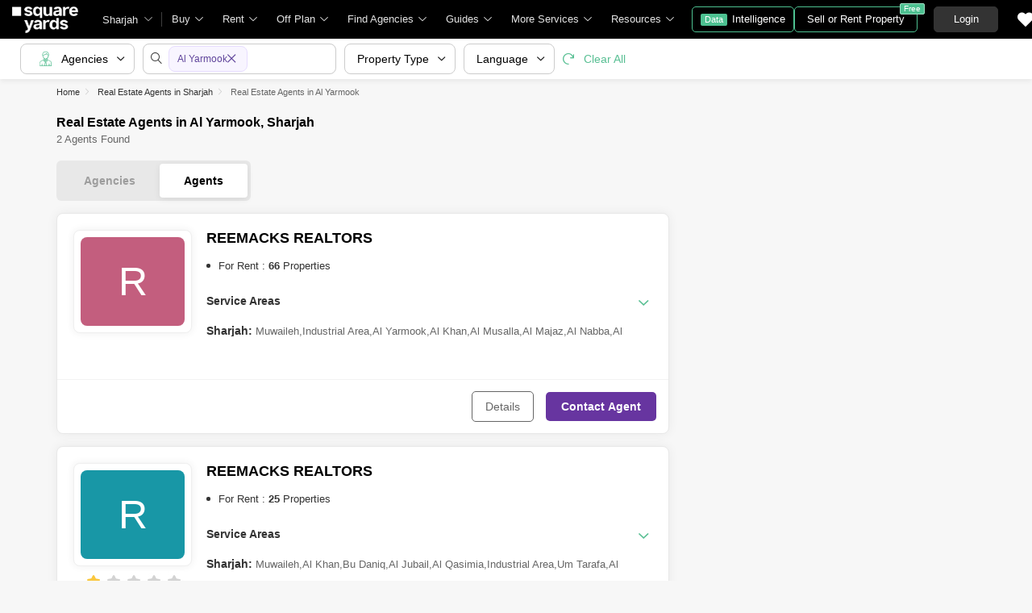

--- FILE ---
content_type: text/html; charset=utf-8
request_url: https://www.squareyards.ae/real-estate-agents/sharjah/al-yarmook
body_size: 23722
content:
<!doctype html>
<html lang="en" dir="ltr" itemType="http://schema.org/WebPage" style="scroll-behavior:smooth">
<head>
<meta name="viewport" content="width=device-width, initial-scale=1.0, maximum-scale=1.0, user-scalable=no" />
<link rel="icon" type="image/png" sizes="16x16" href="https://img.squareyards.ae/assets/images/favicon-16x16.png" />
<link rel="icon" type="image/png" sizes="32x32" href="https://img.squareyards.ae/assets/images/favicon-32x32.png" />
<link rel="shortcut icon" type="image/x-icon" sizes="16x16 32x32 48x48" href="https://img.squareyards.ae/assets/images/favicon.ico" />
<link rel="icon" type="image/png" sizes="192x192" href="https://img.squareyards.ae/assets/images/android-icon-192x192.png" />
<link rel="apple-touch-icon" sizes="76x76" href="https://img.squareyards.ae/assets/images/apple-icon-76x76.png" />
<link rel="apple-touch-icon" sizes="120x120" href="https://img.squareyards.ae/assets/images/apple-icon-120x120.png" />
<link rel="apple-touch-icon" sizes="152x152" href="https://img.squareyards.ae/assets/images/apple-icon-152x152.png" />
<link rel="apple-touch-icon" sizes="180x180" href="https://img.squareyards.ae/assets/images/apple-icon-180x180.png" />
<link rel="mask-icon" href="https://img.squareyards.ae/assets/images/safari-pinned-tab.svg" color="#000000" />
<meta name="theme-color" content="#000000" />
<meta name="msapplication-TileColor" content="#000000" />
<meta name="msapplication-TileImage" content="https://img.squareyards.ae/assets/images/ms-icon-144x144.png" />
<meta name="msapplication-tap-highlight" content="no" />
<meta name="mobile-web-app-capable" content="yes" />
<meta name="apple-mobile-web-app-capable" content="yes" />
<meta name="apple-mobile-web-app-title" content="Square Yards" />
<meta name="apple-mobile-web-app-status-bar-style" content="default" />
<meta charset="UTF-8">
<title>2+ Real Estate Agents/ Brokers in Al Yarmook, Sharjah</title>
<meta name="description" content="Real Estate Agents/ Brokers in Al Yarmook, Sharjah- Check 2+ best real estate agents/ brokers in Al Yarmook, Sharjah at Square Yards UAE. Find property agents in Al Yarmook to buy/ sell/ rent properties.">
<meta name="keywords" content="">
<meta name="SKYPE_TOOLBAR" content="SKYPE_TOOLBAR_PARSER_COMPATIBLE">
<base href="/">
<link rel="icon" href="https://img.squareyards.ae/assets/images/favicon.ico" type="image/x-icon">
<meta name="language" content="en">
<meta http-equiv="Content-Language" content="en">
<meta name="author" content="SquareYards.ae">
<meta name="copyright" content="https://www.squareyards.ae/">
<meta name="robots" content="index, follow">
<link rel="canonical" href="https://www.squareyards.ae/real-estate-agents/sharjah/al-yarmook">
<meta property="og:title" content="2+ Real Estate Agents/ Brokers in Al Yarmook, Sharjah" />
<meta property="og:description" content="Real Estate Agents/ Brokers in Al Yarmook, Sharjah- Check 2+ best real estate agents/ brokers in Al Yarmook, Sharjah at Square Yards UAE. Find property agents in Al Yarmook to buy/ sell/ rent properties." />
<meta property="og:image" content="https://img.squareyards.ae/logo/sy-logo.jpg" />
<meta name="twitter:card" content="summary">
<meta name="twitter:site" content="@square_yards"/>
<meta name="twitter:title" content="2+ Real Estate Agents/ Brokers in Al Yarmook, Sharjah">
<meta name="twitter:description" content="Real Estate Agents/ Brokers in Al Yarmook, Sharjah- Check 2+ best real estate agents/ brokers in Al Yarmook, Sharjah at Square Yards UAE. Find property agents in Al Yarmook to buy/ sell/ rent properties.">
<meta name="twitter:image" content="https://img.squareyards.ae/logo/sy-logo.jpg">
<meta name="og:type" content="website">
<meta property="og:site_name" content="SquareYards">
<link rel="preload" as="image" href="">
<script>(window.BOOMR_mq=window.BOOMR_mq||[]).push(["addVar",{"rua.upush":"false","rua.cpush":"false","rua.upre":"false","rua.cpre":"false","rua.uprl":"false","rua.cprl":"false","rua.cprf":"false","rua.trans":"","rua.cook":"false","rua.ims":"false","rua.ufprl":"false","rua.cfprl":"false","rua.isuxp":"false","rua.texp":"norulematch","rua.ceh":"false","rua.ueh":"false","rua.ieh.st":"0"}]);</script>
                              <script>!function(e){var n="https://s.go-mpulse.net/boomerang/";if("False"=="True")e.BOOMR_config=e.BOOMR_config||{},e.BOOMR_config.PageParams=e.BOOMR_config.PageParams||{},e.BOOMR_config.PageParams.pci=!0,n="https://s2.go-mpulse.net/boomerang/";if(window.BOOMR_API_key="9HQC7-HLA6T-MQGRA-TXJRV-JDDTE",function(){function e(){if(!o){var e=document.createElement("script");e.id="boomr-scr-as",e.src=window.BOOMR.url,e.async=!0,i.parentNode.appendChild(e),o=!0}}function t(e){o=!0;var n,t,a,r,d=document,O=window;if(window.BOOMR.snippetMethod=e?"if":"i",t=function(e,n){var t=d.createElement("script");t.id=n||"boomr-if-as",t.src=window.BOOMR.url,BOOMR_lstart=(new Date).getTime(),e=e||d.body,e.appendChild(t)},!window.addEventListener&&window.attachEvent&&navigator.userAgent.match(/MSIE [67]\./))return window.BOOMR.snippetMethod="s",void t(i.parentNode,"boomr-async");a=document.createElement("IFRAME"),a.src="about:blank",a.title="",a.role="presentation",a.loading="eager",r=(a.frameElement||a).style,r.width=0,r.height=0,r.border=0,r.display="none",i.parentNode.appendChild(a);try{O=a.contentWindow,d=O.document.open()}catch(_){n=document.domain,a.src="javascript:var d=document.open();d.domain='"+n+"';void(0);",O=a.contentWindow,d=O.document.open()}if(n)d._boomrl=function(){this.domain=n,t()},d.write("<bo"+"dy onload='document._boomrl();'>");else if(O._boomrl=function(){t()},O.addEventListener)O.addEventListener("load",O._boomrl,!1);else if(O.attachEvent)O.attachEvent("onload",O._boomrl);d.close()}function a(e){window.BOOMR_onload=e&&e.timeStamp||(new Date).getTime()}if(!window.BOOMR||!window.BOOMR.version&&!window.BOOMR.snippetExecuted){window.BOOMR=window.BOOMR||{},window.BOOMR.snippetStart=(new Date).getTime(),window.BOOMR.snippetExecuted=!0,window.BOOMR.snippetVersion=12,window.BOOMR.url=n+"9HQC7-HLA6T-MQGRA-TXJRV-JDDTE";var i=document.currentScript||document.getElementsByTagName("script")[0],o=!1,r=document.createElement("link");if(r.relList&&"function"==typeof r.relList.supports&&r.relList.supports("preload")&&"as"in r)window.BOOMR.snippetMethod="p",r.href=window.BOOMR.url,r.rel="preload",r.as="script",r.addEventListener("load",e),r.addEventListener("error",function(){t(!0)}),setTimeout(function(){if(!o)t(!0)},3e3),BOOMR_lstart=(new Date).getTime(),i.parentNode.appendChild(r);else t(!1);if(window.addEventListener)window.addEventListener("load",a,!1);else if(window.attachEvent)window.attachEvent("onload",a)}}(),"".length>0)if(e&&"performance"in e&&e.performance&&"function"==typeof e.performance.setResourceTimingBufferSize)e.performance.setResourceTimingBufferSize();!function(){if(BOOMR=e.BOOMR||{},BOOMR.plugins=BOOMR.plugins||{},!BOOMR.plugins.AK){var n=""=="true"?1:0,t="",a="aoauslyccuevi2lwh6ja-f-c74cf7bc6-clientnsv4-s.akamaihd.net",i="false"=="true"?2:1,o={"ak.v":"39","ak.cp":"1725500","ak.ai":parseInt("1116549",10),"ak.ol":"0","ak.cr":10,"ak.ipv":4,"ak.proto":"h2","ak.rid":"19511419","ak.r":51990,"ak.a2":n,"ak.m":"","ak.n":"ff","ak.bpcip":"3.129.73.0","ak.cport":55604,"ak.gh":"2.17.209.136","ak.quicv":"","ak.tlsv":"tls1.3","ak.0rtt":"","ak.0rtt.ed":"","ak.csrc":"-","ak.acc":"","ak.t":"1769357202","ak.ak":"hOBiQwZUYzCg5VSAfCLimQ==lDm2xxN2J/+5iCyUb8p2IideXFq/T1feEg69LkWxxFqzbGOnso9IA13vVeW/Adj6rF6tdoT1lCF7sfMOZoF7T1mLcD0lDm1brOO7h7JlRfcX+fzcDiUQ5pkFBYNx7Ho/9SooBIdrNEZLHTsLMh06HQvxVdsvcrp1/T1j8EacsrEuzOPKm+nZLyYxHb5Bu3vDwGvXsM3k/chipXwdrueyLUKnQzT0RlerHsOSyBo0XrJAN1Npl3sjau65Zl4rgWdLSh4ymrgBWbeAdtfcDkcRkZinK9ONqF2Z7LQYRx7Ck+J+4UyQhxddNjr7T9OV5OMML/sm5b5HrZLrB4NJgdi2iYwPL6DmKKdmNb3vdSJbYiYNzLirHLjqcDytgvc+wIWGpSSBPnIZ+OxwD7a4tiT7f7YtKfkw5wn+jSjmS8h9fns=","ak.pv":"34","ak.dpoabenc":"","ak.tf":i};if(""!==t)o["ak.ruds"]=t;var r={i:!1,av:function(n){var t="http.initiator";if(n&&(!n[t]||"spa_hard"===n[t]))o["ak.feo"]=void 0!==e.aFeoApplied?1:0,BOOMR.addVar(o)},rv:function(){var e=["ak.bpcip","ak.cport","ak.cr","ak.csrc","ak.gh","ak.ipv","ak.m","ak.n","ak.ol","ak.proto","ak.quicv","ak.tlsv","ak.0rtt","ak.0rtt.ed","ak.r","ak.acc","ak.t","ak.tf"];BOOMR.removeVar(e)}};BOOMR.plugins.AK={akVars:o,akDNSPreFetchDomain:a,init:function(){if(!r.i){var e=BOOMR.subscribe;e("before_beacon",r.av,null,null),e("onbeacon",r.rv,null,null),r.i=!0}return this},is_complete:function(){return!0}}}}()}(window);</script></head>
<body>
<style>:root{--clr-primary:#5f449b;--clr-primary-light:#f3ebff;--clr-secondery:#58bf93;--clr-heading:#333;--clr-para:#666;--clr-black:#000;--clr-white:#fff;--clr-gray:#6c757d;--clr-gray-dark:#343a40;--clr-bg:#f7f7f7;--font-family:Arial, sans-serif;}.syi{background-repeat:no-repeat;background-size:280px;display:block}.syi-locality{background-position:-1px -234px}.syi{background-image:url(/assets/images/sprite-icon/tag-sprite-icon-v3.svg)}.syTag{background:url(/assets/images/sprite-icon/tag-sprite-icon-v3.svg) no-repeat left top;background-size:280px;display:block}.syi-propertyType{background-position:-23px -232px}.syi-unitType{background-position:-46px -233px}.syi-newProjects{background-position:0 -258px}.syi-bed{background-position:-46px -258px}.syi-bath{background-position:-63px -258px}.syi-scale{background-position:-80px -258px}.syi-forSaleProjects{background-position:-24px -258px}.syi-exclusive-o{background-position:-106px -1px}.syi-zeroBrokerage-o{background-position:-23px -1px}.syi-premiumPartner-o{background-position:-44px -22px}.syi-shortlist{background-position:-114px -258px}.syi-society{background-position:-137px -233px}.syi-budget{background-position:-69px -233px}.syi-city{background-position:-92px -233px}.syi-project-status{background-position:-114px -233px}.syi-assured{background-position:-1px 0}.syi-featured{background-position:-23px -21px}.syi-whatsapp-sm{background-position:-166px -1px}.syi-whatsapp{background-position:-110px -2px}.syi-image-o{background-position:-183px -233px}.syi-video{background-position:-160px -233px}.syi-route{background-position:-238px -259px}.syi-bed2{background-position:-158px -259px}.syi-location-pointer{background-position:-257px -261px}.syi-heart-b-grey{background-position:234px -236px}.syi-heart-b-white{background-position:-211px -236px}.syi-heart-f-white{background-position:-257px -236px}.syi-b-bed{background-position:-3px -281px}.syi-b-bath{background-position:-24px -281px}.syi-b-scale{background-position:-44px -281px}.syi-caret-right{background-position:-116px -281px}.syi-double-caret-right{background-position:-79px -281px}.syi-caret-left{background-position:-99px -281px}.syi-double-caret-left{background-position:-62px -281px}.syi-link-black{background-position: -136px -281px;}.syi-whatsapp-lg{background-position: -129px -3px;}.syTag-exclusive{background-position:-1px -97px;width:95px}.syTag-verified{background-position:-1px -43px;width:90px}.syTag-featured{background-position:-1px -70px;width:94px}.syTag-assured{background-position:-1px -205px;width:133px}.syTag-recent-added{background-position:-93px -42px;width:140px}.syTag-new{background-position:-114px -124px;width:74px}.syi-virtual-tour{background-position: -216px -364px;}.syi-virtual-tour-dark{background-position: -239px -364px;}.clr{color:#fff;display:-webkit-flex;align-items:center;justify-content:center;font-size:20px;overflow:hidden;width:100%;height:100%;border-radius:100%}.clr1{background-color:#c41915 !important}.clr2{background-color:#ca4318 !important}.clr3{background-color:#ec6c20 !important}.clr4{background-color:#fd8a26 !important}.clr5{background-color:#9aca28 !important}.clr6{background-color:#c8b654 !important}.clr7{background-color:#c79c38 !important}.clr8{background-color:#ca7620 !important}.clr9{background-color:#87b043 !important}.clr10{background-color:#53a527 !important}.clr11{background-color:#13874b !important}.clr12{background-color:#20aa66 !important}.clr13{background-color:#66b393 !important}.clr14{background-color:#1897a6 !important}.clr15{background-color:#70b3b8 !important}.clr16{background-color:#3cb6e3 !important}.clr17{background-color:#199aca !important}.clr18{background-color:#1993e7 !important}.clr19{background-color:#1789ce !important}.clr20{background-color:#8266c9 !important}.clr21{background-color:#754cb2 !important}.clr22{background-color:#6568c9 !important}.clr23{background-color:#1a57b6 !important}.clr24{background-color:#a969ca !important}.clr25{background-color:#983bca !important}.clr26{background-color:#9d44b6 !important}.clr27{background-color:#fc464b !important}.clr28{background-color:#a29497 !important}.clr29{background-color:#a37c82 !important}.clr30{background-color:#c35e7e !important}.clr31{background-color:#e62565 !important}.clr32{background-color:#424242 !important}.clr33{background-color:#333 !important}.btn-whatsapp{background: #fff;border: solid 1px #67c8a4;color: #67c8a4;}.btn-whatsapp em{width: 30px;height: 30px;}.btn-whatsapp:hover{color:#67c8a4;border-color:#67c8a4;background-color:#fff}.form-control,.tkBo{-webkit-appearance:none}.selectBox,.tkBo{position:relative}.row,.tkBo:checked::before{display:-webkit-box;display:-ms-flexbox}.rdoTk:checked::before,.tkBo:checked{background:#58bf93}.custom-combobox input,.form-control{padding:6px 12px;display:block;height:40px;background:0 0}.formCheckBox,body.active{overflow:hidden}.formCheckBox input[type=checkbox]:checked:after,.tkBo:checked::before{font-size:10px;content:"\e92a";font-family:icomoon;height:100%;text-align:center}.btn,body{font-family:Arial,sans-serif}.btn,.btn:hover,a,button,input{text-decoration:none}*{margin:0;padding:0;-webkit-box-sizing:border-box;box-sizing:border-box}li,ol,ul{list-style:none}img:not([src]){opacity:0}.btn,a,button,input{outline:0}b,h1,h2,h3,h4,h5,h6,strong,th{font-weight:600}body,p{font-weight:400;line-height:20px;font-size:14px}body{color:#666;background-color:#f7f7f7;-webkit-text-size-adjust:100%}select{cursor:pointer}input[type=number]{-moz-appearance:textfield}input[type=number]::-webkit-inner-spin-button,input[type=number]::-webkit-outer-spin-button{margin:0;-webkit-appearance:none}.form-group{margin-bottom:15px}.form-control{width:100%;font-size:14px;color:#000;border-radius:5px;border:1px solid #ccc;-moz-appearance:none;appearance:none}.form-control:focus{-webkit-box-shadow:0 0 17px 0 rgba(0,0,0,.08);box-shadow:0 0 17px 0 rgba(0,0,0,.08);outline:0}.selectBox{display:block;z-index:2;width:100%;cursor:pointer}.rdoTk,.tkBo{-moz-appearance:none;height:16px;width:16px;background:#fff;color:#fff;z-index:1;outline:0;left:0;display:inline-block;cursor:pointer}.selectBox::after{content:"\e919";font-family:icomoon;font-size:12px;color:#666;position:absolute;right:10px;top:50%;z-index:-1;-webkit-transform:translateY(-50%);transform:translateY(-50%)}.tkBo{margin:0;appearance:none;top:0;right:0;bottom:0;border:1px solid #d0d0d0;border-radius:3px}.tkBo:checked{border-color:#58bf93}.tkBo:checked::before{display:flex;line-height:10px;color:#fff;-webkit-box-align:center;-ms-flex-align:center;align-items:center;-webkit-box-pack:center;-ms-flex-pack:center;justify-content:center;position:absolute;left:0;top:0;right:0;bottom:0}.rdoTk{-webkit-appearance:none;appearance:none;border:1px solid #e3e3e3;border-radius:30px;position:absolute;top:3px}.rdoTk::before{content:"";width:8px;height:8px;background:#e3e3e3;border-radius:100%;left:3px;top:3px;position:absolute}.rdoTk:checked{background:#fff;border:1px solid #58bf93}.container-fluid,.custom-combobox,.custom-combobox a{width:100%}.custom-combobox input{width:100%;font-size:14px;color:#333;border-radius:5px;border:1px solid #ccc;-webkit-appearance:none;-moz-appearance:none;appearance:none}.custom-combobox>#ddlLocation_div{z-index:1}.formCheckBox{padding:0 0 15px 30px;font-size:14px;color:#000;position:relative}.formCheckBox input{outline:0;width:17px;min-height:17px;position:absolute;top:0;left:0;-webkit-appearance:none;border:1px solid #ccc;border-radius:3px}.formCheckBox input[type=checkbox]:checked:after{padding:3px 0;background:#fff;color:#000;width:100%;display:inline-block;border-radius:3px}.formCheckBox span{padding-left:5px;color:#6dbf61}.formCheckBox span img{position:relative;top:3px}.btn{display:inline-block;color:#666;text-align:center;vertical-align:middle;-webkit-user-select:none;-moz-user-select:none;-ms-user-select:none;user-select:none;background-color:transparent;border:1px solid #666;position:relative;padding:10px 16px;font-size:14px;border-radius:5px;cursor:pointer;-webkit-transition:.2s ease-in-out;transition:.2s ease-in-out}.btn:hover{background-color:#666;border-color:#666;color:#f7f7f7}.btn-primary{color:#fff;border-color:#58bf93;background-color:#58bf93}.btn-primary:focus,.btn-primary:hover{background-color:#469976;border-color:#469976;color:#fff}.btn-primary.disabled,.btn-primary:disabled{background-color:#79cca9;border-color:#79cca9;color:#fff;cursor:unset}.btn-victoria{color:#fff;border-color:#5f449b;background-color:#5f449b}.btn-victoria:hover{color:#fff;border-color:#4c367c;background-color:#4c367c}.container,.container-fluid{margin:0 auto;position:relative;padding:0 15px}.loaderBox,.loaderBox::after{position:fixed;left:0;top:0;bottom:0;right:0}.row{display:flex;-ms-flex-wrap:wrap;flex-wrap:wrap;margin:0 -15px}.col-full{width:100%;padding:0 15px}@media (min-width:768px){.container{max-width:740px}}@media (min-width:992px){.container{max-width:980px}}@media (min-width:1200px){.container{max-width:1170px}}.loaderBox{z-index:30;display:-webkit-box;display:-ms-flexbox;display:flex;-webkit-box-align:center;-ms-flex-align:center;align-items:center;-webkit-box-pack:center;-ms-flex-pack:center;justify-content:center;-webkit-backdrop-filter:blur(33px);backdrop-filter:blur(33px)}.loaderBox::after{background:rgba(255,255,255,.7);content:"";z-index:-1}.scrollBarHide{overflow-y:hidden;overflow-x:auto;padding-right:15px;scrollbar-width:none}.scrollBarHide::-webkit-scrollbar{display:none}.img-responsive{max-width:100%;height:auto;max-height:100%}.mt-0{margin-top:0!important}.pt-0{padding-top:0!important}.d-none{display:none!important}.w-100{width:100%!important}.ui-helper-hidden-accessible{display:none}.elxScroll{overflow-y:hidden;overflow:auto}.elxScroll::-webkit-scrollbar{width:8px;height:8px;background-color:#e5e5e5;border-radius:20px;position:absolute;z-index:10000}.elxScroll::-webkit-scrollbar-thumb{background-color:#bfbfbf;border-radius:20px}.scrollBar{overflow:auto}.scrollBar::-webkit-scrollbar{width:8px;height:8px;background-color:#e5e5e5;border-radius:20px;position:absolute;z-index:10000}.scrollBar::-webkit-scrollbar-thumb{background-color:#bfbfbf;border-radius:20px}.tElp{text-overflow:ellipsis;display:block;white-space:nowrap;overflow:hidden}.bx-viewport{-webkit-transform:translateZ(0)}.bxslider{margin:0;padding:0;-webkit-perspective:1000;list-style:none;display:block;transition:.3s;white-space:nowrap;overflow:hidden}.bxslider .bx-item{display:inline-block}.bx-wrapper{position:relative;-ms-touch-action:pan-y;touch-action:pan-y}.bx-wrapper img{max-width:100%;display:block}.bx-wrapper .bx-controls-auto,.bx-wrapper .bx-pager{position:absolute;width:100%}.bx-wrapper .bx-pager{text-align:center;font-size:.85em;font-family:Arial;font-weight:700;color:#666;padding-top:20px}.bx-wrapper .bx-pager.bx-default-pager a{background:#666;text-indent:-9999px;display:block;width:10px;height:10px;margin:0 5px;outline:0;-moz-border-radius:5px;-webkit-border-radius:5px;border-radius:5px}.bx-wrapper .bx-pager.bx-default-pager a.active,.bx-wrapper .bx-pager.bx-default-pager a:focus,.bx-wrapper .bx-pager.bx-default-pager a:hover{background:#000}.bx-wrapper .bx-controls-auto .bx-controls-auto-item,.bx-wrapper .bx-pager-item{display:inline-block;vertical-align:bottom}.bx-wrapper .bx-pager-item{font-size:0;line-height:0}.bx-wrapper .bx-prev{left:-22px}.bx-wrapper .bx-next{right:-22px}.bx-wrapper .bx-controls-direction a{border:none;padding:0;margin:0;position:absolute;top:calc(50% - 18px);width:45px;height:45px;border-radius:50%!important;background:#fff!important;box-shadow:0 0 42px 0 #00000029;display:block}.bx-wrapper .bx-next:after,.bx-wrapper .bx-prev:after{top:0;width:45px;height:45px;border-radius:50%;font-family:icomoon;font-size:13px;color:#333;display:flex;text-align:center;position:absolute;left:0}.bx-wrapper .bx-prev:after{content:'\e916';align-items:center;justify-content:center}.bx-wrapper .bx-next:after{content:'\e917';align-items:center;justify-content:center}.bx-wrapper .bx-controls-direction a.disabled{opacity:.2}.bx-wrapper .bx-controls-auto{text-align:center}.bx-wrapper .bx-controls.bx-has-controls-auto.bx-has-pager .bx-pager{text-align:left;width:80%}.bx-wrapper .bx-controls.bx-has-controls-auto.bx-has-pager .bx-controls-auto{right:0;width:35px}.bx-wrapper .bx-caption{position:absolute;bottom:0;left:0;background:rgba(80,80,80,.75);width:100%}.bx-wrapper .bx-caption span{color:#fff;font-family:Arial;display:block;font-size:.85em;padding:10px}.mdArrow .bx-wrapper .bx-controls-direction a,.mdArrow .bx-wrapper .bx-next:after,.mdArrow .bx-wrapper .bx-prev:after{width:36px;height:36px}.smArrow .bx-wrapper .bx-controls-direction a,.smArrow .bx-wrapper .bx-next:after,.smArrow .bx-wrapper .bx-prev:after{width:26px;height:26px}.smArrow .bx-wrapper .bx-prev{left:3px;top:calc(50% - 15px)}.smArrow .bx-wrapper .bx-next{right:3px;top:calc(50% - 15px)}.smArrow .bx-wrapper .bx-next:after{left:1px}header .gblCityDropdown,header .navToggle{position:relative;margin-left:15px}@-webkit-keyframes showsiteNav{0%{-webkit-transform:translateX(-290px);transform:translateX(-290px)}100%{-webkit-transform:translateX(0);transform:translateX(0)}}@keyframes showsiteNav{0%{-webkit-transform:translateX(-290px);transform:translateX(-290px)}100%{-webkit-transform:translateX(0);transform:translateX(0)}}header{height:48px;width:100%;background:#000;position:fixed;top:0;left:0;z-index:9;display:-webkit-box;display:-ms-flexbox;display:flex;-webkit-box-pack:start;-ms-flex-pack:start;justify-content:flex-start;-webkit-box-align:center;-ms-flex-align:center;align-items:center}header .navToggle{display:none;cursor:pointer}header .navToggle .notification{position:absolute;top:2px;right:0;width:8px;height:8px;background:red;border:1px solid #ffb2b9;border-radius:10px;z-index:2}header .navToggle #nav-toggle{padding:12px 0 0;width:26px;height:26px;position:relative}header .navToggle #nav-toggle span,header .navToggle #nav-toggle span::after,header .navToggle #nav-toggle span::before{content:"";height:2px;width:21px;background:#fff;position:absolute;display:block;border-radius:3px;-webkit-transition:.2s ease-in-out;transition:.2s ease-in-out}header .navToggle #nav-toggle span::before{top:-7px}header .navToggle #nav-toggle span::after{bottom:-7px}header .navToggle #nav-toggle.active span{background-color:transparent}header .navToggle #nav-toggle.active span::after,header .navToggle #nav-toggle.active span::before{top:0}header .navToggle #nav-toggle.active span::before{-webkit-transform:rotate(45deg);transform:rotate(45deg)}header .navToggle #nav-toggle.active span::after{-webkit-transform:rotate(-45deg);transform:rotate(-45deg)}header .logoBox{-webkit-box-flex:0;-ms-flex:none;flex:none;margin-left:15px;width:97px;height:39px}header .logoBox a,header nav.siteNav .navLinks>li>.megaDropDownLinks .dropDownListBox{display:block}header .logoBox picture{display:block;line-height:0}header .gblCityDropdown::after{background:#3e3e3e;width:1px;height:18px;content:"";position:absolute;right:0;top:50%;-webkit-transform:translateY(-50%);transform:translateY(-50%)}header .gblCityDropdown .dropdown-toggle{padding:8px 30px 8px 0;background:0 0;cursor:pointer;position:relative;-webkit-box-shadow:none;box-shadow:none;color:#e3e3e3;border:none;height:100%;max-width:90px;-webkit-transition:.2s ease-in-out;transition:.2s ease-in-out;text-overflow:ellipsis;display:block;white-space:nowrap;overflow:hidden}header .gblCityDropdown .dropdown-toggle::after{right:12px;padding:0;content:"\e919";font-family:icomoon;font-size:10px;color:#a9a9a9;position:absolute;background:#000;-webkit-transition:.2s ease-in-out;transition:.2s ease-in-out;top:50%;-webkit-transform:translateY(-50%);transform:translateY(-50%);width:10px;height:10px}header .gblCityDropdown:hover .dropdown-toggle{color:#fff;-webkit-transition:.2s ease-in-out;transition:.2s ease-in-out}.syLeftNav,header #dev_headercitypopup_container .gblCityBox,header .headerProfileBoxParent .headerProfileBox .profileDropdownBox,header .shotlistPopup,header nav.siteNav .topNav{display:none}header nav.siteNav .navLinks{display:-webkit-box;display:-ms-flexbox;display:flex;-webkit-box-orient:horizontal;-webkit-box-direction:normal;-ms-flex-flow:row nowrap;flex-flow:row nowrap;-webkit-box-pack:start;-ms-flex-pack:start;justify-content:flex-start;-ms-flex-line-pack:start;align-content:flex-start;-webkit-box-align:center;-ms-flex-align:center;align-items:center;position:relative}header nav.siteNav .navLinks>li.homeLink a{color:#e3e3e3;font-size:13px;display:block;position:relative;padding:0 12px;}header nav.siteNav .navLinks>li{color:#e3e3e3;-webkit-box-flex:0;-ms-flex:none;flex:none;line-height:48px;}header nav.siteNav .navLinks>li.dropListSingle{position:relative}header nav.siteNav .navLinks>li>span.nme{padding:0 28px 0 12px;display:block;font-size:13px;line-height:48px;color:#e3e3e3;-webkit-box-align:center;-ms-flex-align:center;align-items:center;white-space:nowrap;cursor:pointer;border-radius:5px 5px 0 0;position:relative;-webkit-transition:.5s;transition:.5s}header nav.siteNav .navLinks>li>span.nme::after{content:"\e919";font-family:icomoon;font-size:10px;color:#e3e3e3;position:absolute;right:12px;top:0}header nav.siteNav .navLinks>li>.megaDropDownLinks{position:absolute;top:48px;left:0;border-radius:0 0 8px 8px;-webkit-box-shadow:0 6px 18px 0 #0000001a;box-shadow:0 6px 18px 0 #0000001a;background:#fff;max-height:535px;width:0;display:block;overflow:hidden;opacity:0;-webkit-transition:.8s;transition:.8s}#buyItem-carousel,#projectsItem-carousel,#rentItem-carousel{min-width:900px;overflow:hidden;white-space:nowrap;display:-webkit-box;display:-ms-flexbox;display:flex;-webkit-box-orient:horizontal;-webkit-box-direction:normal;-ms-flex-flow:row nowrap;flex-flow:row nowrap}header nav.siteNav .navLinks>li>.megaDropDownLinks .bx-wrapper .bx-prev{left:5px}header nav.siteNav .navLinks>li>.megaDropDownLinks .bx-wrapper .bx-next{right:5px}header nav.siteNav .navLinks li.diBtn{padding:0;margin-left:10px}header nav.siteNav .navLinks li.diBtn a,header nav.siteNav .navLinks li.diBtn a span,header nav.siteNav .navLinks li.diBtn li.diBtn{font-size:13px;position:relative;-webkit-transition:.3s;transition:.3s;color:#fff}header nav.siteNav .navLinks li.diBtn a{padding:0 10px;display:-webkit-box;display:-ms-flexbox;display:flex;-webkit-box-align:center;-ms-flex-align:center;align-items:center;height:32px;border-radius:5px;border:1px solid #4dc191;-webkit-box-pack:center;-ms-flex-pack:center;justify-content:center}header nav.siteNav .navLinks li.diBtn a span{padding:0 5px;margin-right:6px;background:#4dc191;display:block;border-radius:2px;line-height:15px;font-size:11px;color:#fff}header .postBtn{margin-left:auto;display:-webkit-box;display:-ms-flexbox;display:flex;-webkit-box-align:center;-ms-flex-align:center;align-items:center;position:relative}header .postBtn .btn{border:1px solid #4dc191;background:0 0;color:#fff;display:block;font-size:13px;padding:5px 15px;-webkit-box-flex:0;-ms-flex:none;flex:none;white-space:nowrap;height:auto}header .postBtn .btn span{background:#4dc191;border:1px solid #a0dec4;display:block;-webkit-transition:.3s;transition:.3s;position:absolute;right:-10px;top:-5px;border-radius:2px;font-size:10px;color:#fff;line-height:12px;padding:0 4px}header .postBtn .btn:hover{background:#4dc191}header .headerProfileBoxParent{margin-left:20px}.headerProfileBoxParent .loginBtn{color:#fff;border-color:#333;background-color:#333;min-width:80px;font-size:13px;padding:5px 15px}header .headerProfileBoxParent .loginBtn:hover{background:#444;border:1px solid #444;color:#fff}header .headerProfileBoxParent .headerProfileBox{display:-webkit-box;display:-ms-flexbox;display:flex;position:relative;cursor:pointer;padding:9px 20px 9px 0;float:right}header .headerProfileBoxParent .headerProfileBox:after{content:"\e919";font-family:icomoon;font-size:10px;color:#e3e3e3;position:absolute;right:0;top:50%;-webkit-transform:translate(-50%,-50%);transform:translate(-50%,-50%)}header .headerProfileBoxParent .headerProfileBox figure{margin-right:8px;height:30px;width:30px}header .headerProfileBoxParent .headerProfileBox figure img,header .headerProfileBoxParent .headerProfileBox figure span.clr{width:30px;height:30px;text-align:center;color:#fff;line-height:30px;font-size:14px;overflow:hidden;display:block;border-radius:50%;background:#f0f0f0}header .headerProfileBoxParent .headerProfileBox strong{color:#fff;max-width:55px;white-space:nowrap;overflow:hidden;text-overflow:ellipsis;line-height:30px;display:block;font-size:13px}header .sortlistItem{position:relative;margin:0 20px;padding:4px}header .sortlistItem em{font-size:20px;width:20px;height:20px;display:block;color:#fff}header .sortlistItem span.countNum{position:absolute;top:-4px;right:-8px;width:18px;height:18px;line-height:18px;background:#58bf93;border-radius:50%;color:#fff;font-size:10px;-webkit-box-align:center;-ms-flex-align:center;align-items:center;-webkit-box-pack:center;-ms-flex-pack:center;justify-content:center;display:none;text-align:center}header.showheader{z-index:20}header.showheader~.mobileNavigation{z-index:5}@media (max-width:1199.98px){header .gblCityDropdown,header .logoBox,header .navToggle{margin-left:10px}header .headerProfileBoxParent{margin-left:15px}header .logoBox{width:70px;height:28px}header .sortlistItem,header nav.siteNav,header nav.siteNav .navLinks>li.diBtn{margin-left:5px}header nav.siteNav .navLinks>li{padding:0 .5em}}@media (max-width:991.98px){header .navToggle{display:block}header .gblCityDropdown:after{display:none}header nav.siteNav{width:285px;background:#fff;height:calc(100% - 48px);position:fixed;top:48px;left:0;-webkit-animation:.2s linear showsiteNav;animation:.2s linear showsiteNav;-webkit-transform:translateX(-290px);transform:translateX(-290px);display:none;margin-left:0;overflow-y:auto;overflow-x:hidden;padding-bottom:15px;-webkit-box-shadow:0 0 5px rgba(0,0,0,.25);box-shadow:0 0 5px rgba(0,0,0,.25)}header nav.siteNav.active{-webkit-transform:translateX(0);transform:translateX(0);-webkit-animation:.2s linear showsiteNav;animation:.2s linear showsiteNav;display:block}header nav.siteNav .navLinks{-webkit-box-orient:vertical;-webkit-box-direction:normal;-ms-flex-flow:column nowrap;flex-flow:column nowrap;-webkit-box-align:start;-ms-flex-align:start;align-items:flex-start}header nav.siteNav .navLinks>li{width:100%;-webkit-box-flex:0;-ms-flex:none;flex:none;padding:0 15px}header nav.siteNav .navLinks>li:not(:first-child){border-top:1px solid #efefef}header nav.siteNav .navLinks>li>a{color:#333;line-height:44px}header nav.siteNav .navLinks>li>a>em{display:block;width:30px;height:30px}header nav.siteNav .navLinks>li:hover,header nav.siteNav .navLinks>li:hover a{color:#000;-webkit-transition:.3s;transition:.3s}header nav.siteNav .navLinks>li.diBtn{margin-left:0;padding:15px}header nav.siteNav .navLinks>li.diBtn a{-webkit-box-pack:start;-ms-flex-pack:start;justify-content:flex-start;color:#333}header .sortlistItem{margin-left:10px}}header nav.siteNav .navLinks>li.noDropdown>span.nme{line-height:20px;padding:0;position:relative}header nav.siteNav .navLinks>li.noDropdown>span.nme>a{color:#e3e3e3!important;display:block;padding:8px 10px}header nav.siteNav .navLinks>li.noDropdown>span.nme::before{height:36px!important;border-radius:5px!important}header nav.siteNav .navLinks>li.noDropdown>span.nme::after{display:none!important}.newBreadcrumbBox .seoLocalityTextBreadcrumb .viewMoreBtn,.newBreadcrumbBox .seoLocalityTextBreadcrumb .viewMoreBtn:after{background-image:linear-gradient(to right,#ffffff00,#f7f7f7 11%,#f7f7f7)!important}.newBreadcrumbBox{padding:5px 0;display:block}.newBreadcrumbBox .seoMarketingContent,.newBreadcrumbBox ul,.newBreadcrumbBox ul li.dropDownNav:hover .seoMarketingContentBox,.newBreadcrumbBox ul li:hover .dropdownBox{display:block}.newBreadcrumbBox ul li{display:inline-flex;flex-direction:column;position:relative}.newBreadcrumbBox ul li span{display:flex;color:#666;font-size:11px}.newBreadcrumbBox ul li span a{padding-right:13px;margin-right:5px;position:relative;color:#333;text-decoration:none;font-size:11px;display:flex}.newBreadcrumbBox ul li span a::before{content:"\e917";font-family:icomoon;position:absolute;top:0;right:0;font-size:8px;color:#ccc}.newBreadcrumbBox ul li span a:hover{text-decoration:underline;cursor:pointer}.newBreadcrumbBox ul li .dropdownBox,.newBreadcrumbBox ul li.dropDownNav span em{display:none}.newBreadcrumbBox ul li .dropdownBox .dropdownItem::before{content:"\e919";font-family:icomoon;position:absolute;top:1px;right:0;font-size:8px;color:#ccc}.newBreadcrumbBox ul li .dropdownBox .dropdownList{padding:15px 0 0;display:block;position:absolute;top:10px;left:0;z-index:4}.newBreadcrumbBox ul li .dropdownBox .dropdownList ul{display:block;min-width:150px;background:#fff;box-shadow:0 2px 8px 0 #00000029;overflow:hidden;border-radius:8px}.newBreadcrumbBox ul li .dropdownBox .dropdownList ul li{display:block;border-top:1px solid #f1f1f1}.newBreadcrumbBox ul li .dropdownBox .dropdownList ul li a{padding:0 15px;display:block;font-size:12px;line-height:35px;color:#333;white-space:nowrap}.newBreadcrumbBox ul li .dropdownBox .dropdownList ul li:hover{background:#f7f7f7}.newBreadcrumbBox ul li .dropdownBox .dropdownList ul li:hover a{color:#5d459c}.newBreadcrumbBox ul li.dropDownNav .seoMarketingContentBox{padding:10px 15px;position:absolute;text-align:justify;background:#fff;z-index:5;left:0;width:500px;top:25px;display:none;box-shadow:0 6px 18px 0 rgba(0,0,0,.1);border-radius:8px}.newBreadcrumbBox ul li:nth-child(1n+5).dropDownNav .seoMarketingContentBox{left:auto;right:0}.coverBreadcrumb{position:absolute;left:0;right:0;top:0}.newBreadcrumbBox .seoMarketingContent li{padding:10px 15px}.newBreadcrumbBox .seoLocalityTextBreadcrumb{padding:0;margin:0;background:0 0}.newBreadcrumbBox .seoLocalityTextBreadcrumb .viewMoreBtn{right:0;bottom:-2px;color:#5f449b}.newBreadcrumbBox .seoLocalityTextBreadcrumb.active{padding:0 0 25px}.check-list{margin:0}.check-list li:first-child,.check-list li:last-child{border:0}.check-list li{position:relative;list-style-type:none;font-size:13px;border-bottom:1px solid #f7f7f7;border-top:1px solid #ededed;padding:10px 0 10px 30px}.check-list li:before{content:'';display:block;position:absolute;left:0;top:10px;width:5px;height:10px;border-width:0 2px 2px 0;border-style:solid;border-color:#00a8a8;transform-origin:bottom left;transform:rotate(45deg)}.dseTabs{display:block;margin-top:10px}.dseTabs ul{display:-webkit-inline-box;display:-ms-inline-flexbox;display:inline-flex;padding:4px;border-radius:6px;background-color:#e8e8e8}.dseTabs ul li{position:relative;font-size:14px;color:#9d9d9d;font-weight:600;border-radius:4px;padding:11px 30px;-webkit-transition:.5s;transition:.5s;cursor:pointer}.dseTabs ul li>a{color:#9d9d9d;transition:.5s}.dseTabs ul li>a:hover,.dseTabs ul li:hover{color:#646464}.dseTabs ul li.active{cursor:default;color:#000;-webkit-box-shadow:0 2px 8px 0 rgba(0,0,0,.08);box-shadow:0 2px 8px 0 rgba(0,0,0,.08);background-color:#fff}
.absFlxBx{position:absolute;left:32px;top:154px;text-align:center}.absFlxBx .starRating{width:125px;height:22px;position:relative;background:url(./../../assets/images/gray-star.jpg);transition:.3s}.absFlxBx .starRating .rating{display:block;height:22px;position:absolute;background:url(./../../assets/images/fill-star.jpg);background-size:125px;transition:.3s;background-position:0 -25px}.absFlxBx .strng{font-weight:600;display:block}.gblFltr .btnClrAll,.gblFltr .dropdownBtnBox .dropdownToggle,.gblFltr .gblFltrDrpdwn .drpdwnTgl{text-align:left;font-size:14px;overflow:hidden;cursor:pointer;text-overflow:ellipsis;white-space:nowrap}@-webkit-keyframes agentSkeletonAnimation{0{background-position:-400px 0}100%{background-position:400px 0}}@keyframes agentSkeletonAnimation{0{background-position:-400px 0}100%{background-position:400px 0}}.tileLsitBox .skeletonTile{border-bottom:1px solid #e6e6e6;background:#fff;-webkit-box-shadow:0 0 14px 0 rgba(0,0,0,.06);box-shadow:0 0 14px 0 rgba(0,0,0,.06);border:1px solid #e8e8e8;height:335px;margin-top:15px;border-radius:8px}.tileLsitBox .skeletonTile .css-1oqkpw8 .css-134ymm9,.tileLsitBox .skeletonTile .css-1oqkpw8 .css-8da5b1,.tileLsitBox .skeletonTile .css-y5916r .css-18rkg3o,.tileLsitBox .skeletonTile .css-y5916r .css-1xyli6s,.tileLsitBox .skeletonTile .css-y5916r .css-37ujff,.tileLsitBox .skeletonTile .css-y5916r .css-fnc3mo,.tileLsitBox .skeletonTile .skeletonSlider,.tileLsitBox .skeletonTile .skeletonTop .css-u06dm5{-webkit-animation:1.25s linear infinite agentSkeletonAnimation;animation:1.25s linear infinite agentSkeletonAnimation;background:-webkit-gradient(linear,left top,right top,color-stop(0,#f6f7f8),color-stop(20%,#edeef1),color-stop(40%,#f6f7f8),to(#f6f7f8)) 800px 104px no-repeat #f6f7f8;background:linear-gradient(to right,#f6f7f8 0,#edeef1 20%,#f6f7f8 40%,#f6f7f8 100%) 800px 104px no-repeat #f6f7f8}.tileLsitBox .skeletonTile .skeletonTop{display:-webkit-box;display:-ms-flexbox;display:flex;overflow:hidden;padding:15px}.tileLsitBox .skeletonTile .skeletonTop .css-u06dm5{width:192px;height:147px;border-radius:8px}.tileLsitBox .skeletonTile .skeletonTop .css-y5916r{position:relative;width:calc(100% - 103px);padding:0 0 15px 20px}.tileLsitBox .skeletonTile .skeletonTop .css-y5916r .css-fnc3mo{width:70%;height:20px}.tileLsitBox .skeletonTile .skeletonTop .css-y5916r .css-37ujff{margin-top:12px;width:50%;height:12px}.tileLsitBox .skeletonTile .skeletonTop .css-y5916r .css-18rkg3o{margin-top:18px;width:40%;height:15px}.tileLsitBox .skeletonTile .skeletonTop .css-y5916r .css-1xyli6s{margin-top:15px;display:block;width:45%;height:25px}.tileLsitBox .skeletonTile .skeletonSlider{margin:0 0 15px 15px;width:70%;height:70px;border-radius:8px}.tileLsitBox .skeletonTile .css-1oqkpw8{display:-webkit-box;display:-ms-flexbox;display:flex;-webkit-box-align:center;-ms-flex-align:center;align-items:center;width:100%;border-top:1px solid #ececec;padding:15px;-webkit-box-pack:justify;-ms-flex-pack:justify;justify-content:space-between}.gblFltr .dropdownBtnBox .dropdownToggle,.gblFltr .gblFltrBdy,.gblFltr_wrpr{display:-webkit-box;display:-ms-flexbox;-webkit-box-orient:horizontal;-webkit-box-direction:normal}.tileLsitBox .skeletonTile .css-1oqkpw8 .css-134ymm9{width:55%;height:12px}.tileLsitBox .skeletonTile .css-1oqkpw8 .css-8da5b1{width:50%;border-radius:5px;max-width:150px;height:40px}.gblFltr .dropdownBtnBox .dropdownToggle,.gblFltr .gblFltrDrpdwn .drpdwnTgl{height:38px;border-radius:8px;width:100%;border:1px solid #ccc;position:relative;background:#fff}.gblFltr .dropdownBtnBox .dropdownToggle::after,.gblFltr .gblFltrDrpdwn .drpdwnTgl::after{content:"\e919";font-family:icomoon;position:absolute;z-index:0;-webkit-transition:.3s;transition:.3s;-webkit-transform:none;transform:none;top:14px;font-size:9px;color:#1a1a1a;font-weight:700}.gblFltr{padding:6px 0;background:#fff;position:fixed;left:0;right:0;top:48px;z-index:6;-webkit-box-shadow:0 3px 6px 0 rgba(0,0,0,.06);box-shadow:0 3px 6px 0 rgba(0,0,0,.06)}.gblFltr .gblFltrBdy,.gblFltr_wrpr{display:flex;-ms-flex-flow:row nowrap;flex-flow:row nowrap;-webkit-box-align:start;-ms-flex-align:start;align-items:flex-start;-webkit-box-pack:start;-ms-flex-pack:start;justify-content:flex-start}.gblFltr .dropdownBtnBox,.gblFltr .gblFltrDrpdwn .search{position:relative}.gblFltr .dropdownBtnBox .dropdownToggle{display:flex;-ms-flex-flow:row nowrap;flex-flow:row nowrap;-webkit-box-align:center;-ms-flex-align:center;align-items:center}.gblFltr .dropdownBtnBox .dropdownToggle em{margin-right:5px;-webkit-box-flex:0;-ms-flex:none;flex:none;width:30px;height:30px}.gblFltr .dropdownBtnBox .dropdownBody,.gblFltr .gblFltrDrpdwn .drpdwnMenu{display:none}.gblFltr .gblFltrDrpdwn:hover{border-color:#333;-webkit-transition:.3s;transition:.3s}.gblFltr .gblFltrDrpdwn .dropdownBtnBox .dropdownToggle{border:0}.gblFltr .gblFltrDrpdwn .dseSearchChip{display:-webkit-box;display:-ms-flexbox;display:flex;-webkit-box-align:center;-ms-flex-align:center;align-items:center;-webkit-box-flex:0;-ms-flex:none;flex:none;width:100%;position:relative;background:#f0f0f0;border-radius:8px}.gblFltr .gblFltrDrpdwn .dseSearchChip .addChipBox{position:absolute;z-index:9;left:32px;-webkit-box-align:center;-ms-flex-align:center;align-items:center;-webkit-box-pack:justify;-ms-flex-pack:justify;justify-content:space-between;gap:10px;background:#f8f5ff;border:1px solid #e7ddff;color:#5f449b;border-radius:8px;padding:0 10px;cursor:pointer;display:none}.gblFltr .gblFltrDrpdwn .dseSearchChip .addChipBox.active{display:-webkit-box;display:-ms-flexbox;display:flex}.gblFltr .gblFltrDrpdwn .dseSearchChip .addChipBox em{font-size:10px;font-weight:700;width:14px;height:14px;display:-webkit-box;display:-ms-flexbox;display:flex;-webkit-box-align:center;-ms-flex-align:center;align-items:center}.gblFltr .gblFltrDrpdwn .dseSearchChip .search{display:block;position:relative}.gblFltr .gblFltrDrpdwn .search input{padding:5px 10px 5px 32px;height:38px;line-height:37px;-webkit-box-shadow:none !important;box-shadow:none !important;background:#f0f0f0;border-radius:8px !important;border:1px solid #ccc !important;background-color:#fff !important;font-size:14px;width:240px}.gblFltr .gblFltrDrpdwn .search em{position:absolute;left:10px;top:11px;font-size:14px;color:#333;cursor:pointer}.gblFltr .gblFltrDrpdwn{z-index:0;position:relative}.gblFltr .btnClrAll{padding:0 15px;height:38px;background:#fff;border-radius:8px;display:-webkit-inline-box;display:-ms-inline-flexbox;display:inline-flex;-webkit-box-align:center;-ms-flex-align:center;align-items:center;color:#58bf93}.agenciesDseBox .dsesWrpr,.propertySearch li.active::after,.searchChip{display:-webkit-box;display:-ms-flexbox}.gblFltr .btnClrAll em{min-height:14px;min-width:14px}@media(min-width:768px){.gblFltr .dropdownBtnBox .dropdownToggle::after,.gblFltr .gblFltrDrpdwn .drpdwnTgl::after{right:10px}.gblFltr .dropdownBtnBox .dropdownToggle{padding:0 25px 0 8px}.gblFltr .gblFltrDrpdwn .dseFilterDropDown{width:75px}.gblFltr .gblFltrDrpdwn .dseFilterDropDown .dropdownToggle{width:100%}.gblFltr .gblFltrDrpdwn .dseFilterDropDown .dropdownToggle span{display:block;text-overflow:ellipsis;white-space:nowrap;overflow:hidden}.gblFltr .gblFltrBdy{width:65%}.gblFltr .gblFltrDrpdwn .drpdwnTgl{padding:0 25px 0 10px}.gblFltr .btnClrAll{padding:0;margin-left:5px}}@media(min-width:992px){.gblFltr .gblFltrDrpdwn .dseFilterDropDown{width:75px}.gblFltr .gblFltrDrpdwn .dseFilterDropDown .dropdownToggle{width:100%}.gblFltr .gblFltrDrpdwn .dseFilterDropDown .dropdownToggle span{display:block;text-overflow:ellipsis;white-space:nowrap;overflow:hidden}.gblFltr .gblFltrBdy{width:70%}.gblFltrBdy .dseSearchChip .search .drpdwnTgl{padding-left:35px}.gblFltr .btnClrAll{padding:0;margin-left:10px}}@media(min-width:1200px){.gblFltr .dropdownBtnBox .dropdownToggle::after,.gblFltr .gblFltrDrpdwn .drpdwnTgl::after{right:12px}.gblFltr .dropdownBtnBox .dropdownToggle{padding:0 32px 0 8px}.gblFltr .gblFltrDrpdwn .dseFilterDropDown{width:80px}.gblFltr .gblFltrBdy{width:70%}.gblFltr .gblFltrDrpdwn{margin-left:10px}.gblFltr .gblFltrDrpdwn .drpdwnTgl{padding:0 32px 0 15px}.gblFltr .btnClrAll{padding:0;margin-left:10px}}.gblFltr .gblFltrBdy,.pgbrdcrmb{width:100%}.gblFltr .gblFltrSrchBx{margin-left:-10px}.noResultFound{padding:40px;display:block;text-align:center}.noResultFound h5{padding-top:100px;display:block;font-size:28px;color:#000;font-weight:400}.noResultFound.withSimilar{padding:0 20px 10px}.noResultFound.withSimilar .img-responsive{max-width:200px}.noResultFound.withSimilar h5{font-size:20px}.noResultFound.withSimilar~h2{font-size:16px;color:#000}.noResultFound p{padding-top:10px;display:block;font-size:18px;color:#666}.agenciesDseBox{position:relative;background-color:#f7f7f7;padding-bottom:20px;margin-top:98px}.agenciesDseBox .dsesWrpr{width:100%;padding:0 15px;display:flex;-webkit-box-align:start;-ms-flex-align:start;align-items:flex-start;gap:24px}.agenciesDseBox .leftBox{width:66.66666667%}.agenciesDseBox .rightBox{width:33.33333333%;position:sticky;top:125px}@media screen and (max-width:768px){.agenciesDseBox .rightBox{display:none}.agenciesDseBox .leftBox{width:100%}}.pgbrdcrmb .brdcrmbBox{padding:5px 0;line-height:16px}.pgbrdcrmb .brdcrmbBox ul{margin-right:5px;display:inline-block;white-space:nowrap;max-width:100%;overflow:hidden;overflow-x:auto}.pgbrdcrmb .brdcrmbBox ul li{display:inline-block;color:#666;font-size:12px;position:relative;margin-right:2px}.pgbrdcrmb .brdcrmbBox ul li a{position:relative;color:#333;text-decoration:none}.pgbrdcrmb .brdcrmbBox ul li a:hover{text-decoration:underline;cursor:pointer}.pgbrdcrmb .brdcrmbBox ul li a span{display:inline-block}.pgbrdcrmb .brdcrmbBox ul li:not(:first-child){padding-left:17px}.pgbrdcrmb .brdcrmbBox ul li:not(:first-child):before{content:"\e917";font-family:icomoon;position:absolute;top:50%;-webkit-transform:translateY(-50%);transform:translateY(-50%);left:0;font-size:10px;color:#797979}.headingBox{margin:12px 0 15px}.headingBox .mainHeading{font-size:16px;color:#000;font-weight:600;line-height:21px}.headingBox .totalCount{font-size:13px;line-height:22px;color:#666}.headingBox .dseMainHeading~.totalCount,.topTransactings .topAgentsTile+.topAgentsTile{margin-top:5px}.propertySearch li{padding:10px 15px;position:relative;color:#000;line-height:16px;font-size:13px;border-top:1px solid #e6e6e6;cursor:pointer;-webkit-transition:.3s;transition:.3s}.propertySearch li:first-child{border:0}.propertySearch li:hover{background:#e7faf1;color:#58bf93;-webkit-transition:.3s;transition:.3s}.propertySearch li.active::after{content:"\e92a";position:absolute;right:15px;top:0;bottom:0;font-family:icomoon;font-size:13px;color:#58bf93;display:flex;display:-webkit-flex;-webkit-box-align:center;-ms-flex-align:center;align-items:center}.propertySearch li.active{font-weight:600;cursor:default}.searchChip{padding:0 12px;font-size:12px;border-radius:8px;height:34px;display:flex;display:-webkit-flex;-webkit-box-align:center;-ms-flex-align:center;align-items:center;-webkit-box-pack:center;-ms-flex-pack:center;justify-content:center;background:#f8f5ff;border:1px solid #e7ddff;color:#5f449b;position:relative}.searchChipClose{margin:0 -10px 0 0;width:28px;height:100%;-webkit-box-flex:0;-ms-flex:none;flex:none;display:-webkit-box;display:-ms-flexbox;display:flex;display:-webkit-flex;-webkit-box-align:center;-ms-flex-align:center;align-items:center;-webkit-box-pack:center;-ms-flex-pack:center;justify-content:center;cursor:pointer}.searchChipClose .icon-close{width:9px;height:9px;font-size:9px;-webkit-box-flex:0;-ms-flex:none;flex:none}.featureBox h2,.topTransactings .topAgentsTile{display:-webkit-box;display:-ms-flexbox;-webkit-box-align:center}.featureBox+.featureBox{margin-top:15px}.featureBox h2{display:flex;-ms-flex-align:center;align-items:center;gap:12px}.featureBox h2 span{font-size:16px;line-height:21px;color:#333}.featureBox.agent .topTransactings{border-top:5px solid #58bf93}.topTransactings{padding:15px 20px 20px;margin-top:15px;display:block;background:#fff;border-radius:8px;overflow:hidden;-webkit-box-shadow:-10px 9px 21px 0 rgb(128 152 213 / 8%);box-shadow:-10px 9px 21px 0 rgb(128 152 213 / 8%);border:1px solid #ededed;border-top:5px solid #6735a0;-webkit-transition:.5s;transition:.5s}.topTransactings .topAgentsTile{padding:0 15px;display:flex;-ms-flex-align:center;align-items:center;-webkit-box-pack:justify;-ms-flex-pack:justify;justify-content:space-between;position:relative;border-radius:50px;border:1px solid #fff;height:45px}.clr,.topTransactings .topAgentsName{-webkit-box-align:center;display:-webkit-box;display:-ms-flexbox}.topTransactings .topAgentsName{display:flex;display:-webkit-flex;-ms-flex-align:center;align-items:center;width:calc(100% - 70px)}.topTransactings .topAgentsTile figure{margin:0 15px 0 -15px;width:44px;height:44px;overflow:hidden;border-radius:50px;position:relative;background:#fff;-webkit-box-flex:0;-ms-flex:none;flex:none}.topTransactings .topAgentsTile figure span{width:44px;height:44px;font-size:18px}.topTransactings .topAgentsTile:nth-child(odd){border:1px solid #f4f4f4;background:#fbfbfb}.clr{color:#fff;display:flex;display:-webkit-flex;-ms-flex-align:center;align-items:center;-webkit-box-pack:center;-ms-flex-pack:center;justify-content:center;width:100%;height:100%;overflow:hidden;font-size:36px;border-radius:8px}.clr31{background:#f78500}.topTransactings .topAgentsTile .name{font-size:14px;color:#333;font-weight:600;-webkit-transition:.5s;transition:.5s;white-space:nowrap;overflow:hidden;text-overflow:ellipsis}.topTransactings .topAgentsTile .rtng{margin-left:5px;height:18px;font-size:10px;display:-webkit-box;display:-ms-flexbox;display:flex;-webkit-box-align:center;-ms-flex-align:center;align-items:center;gap:4px;padding:5px 6px;-webkit-box-pack:center;-ms-flex-pack:center;justify-content:center}.rtng{padding:0 7px;display:inline-block;border-radius:3px;background:#f87c45;font-size:13px;color:#fff4c2}.topTransactings .topAgentsTile .reviewBox{margin-left:10px;-webkit-box-flex:0;-ms-flex:none;flex:none;font-size:10px;color:#666}.topTransactings .seoContent li{position:relative;padding-left:15px;font-size:14px;line-height:22px;color:#666}.topTransactings .seoContent li::before{content:"";position:absolute;border-radius:50%;left:0;top:9px;width:4px;height:4px;background:#000}.tileLsitBox .agentTile{position:relative;-webkit-box-shadow:0 0 14px 0 rgb(0 0 0 / 6%);box-shadow:0 0 14px 0 rgb(0 0 0 / 6%);border:1px solid #e8e8e8;background:#fff;margin-top:15px;border-radius:8px}.tileLsitBox .agentTile .figureBox{position:absolute;left:20px;top:20px;background:#fff;border-radius:8px;-webkit-box-shadow:0 0 10px 0 rgb(48 48 48 / 8%);box-shadow:0 0 10px 0 rgb(48 48 48 / 8%);border:1px solid #efefef;padding:8px;width:147px;height:128px}.tileLsitBox .agentTile .agentContantBox{padding:20px 20px 20px 185px;width:100%}.tileLsitBox .agentTile .figureBox img{overflow:hidden;height:100%;width:100%;border-radius:6px;display:block}.tileLsitBox .agentTile .figureBox span{border-radius:8px !important;font-size:50px}.tileLsitBox .agentTile .agentTileBody{position:relative;min-height:205px}.tileLsitBox .agentTile .agentTileBody h2{text-overflow:ellipsis;display:block;white-space:nowrap;overflow:hidden;font-size:18px;line-height:20px;font-weight:600;color:#333}.tileLsitBox .agentTile .agentTileBody h2 a{color:#000;white-space:normal}.tileLsitBox .agentTile .agentTileBody strong{margin-top:15px;font-size:14px;line-height:16px;color:#333;font-weight:600;display:inline-block}.tileLsitBox .agentTile .agentTileBody .cityName{margin-top:4px;color:#666}.tileLsitBox .agentTile .agentTileBody .squareTagBox{position:absolute;top:20px;right:20px}.tileLsitBox .agentTile .agentTileBody .discBox{margin-top:15px;display:-webkit-box;display:-ms-flexbox;display:flex;-ms-flex-flow:row wrap;-webkit-box-orient:horizontal;-webkit-box-direction:normal;flex-flow:row wrap;-ms-flex-pack:justify}.tileLsitBox .agentTile .agentTileBody .discBox li{width:50%;position:relative;color:#333;padding-left:15px;font-size:13px;line-height:20px}.tileLsitBox .agentTile .agentTileBody .discBox li span span.propertyCount{font-weight:bold}.tileLsitBox .agentTile .agentTileBody .discBox li::before{position:absolute;left:0;top:7px;content:"";width:5px;height:5px;background:#333;border-radius:100%;overflow:hidden}.tileLsitBox .agentTile .agentTileBody .commonDiscBox{margin-top:10px;position:relative}.tileLsitBox .agentTile .agentTileBody .commonDiscBox .paragraphBox{display:block;max-height:30px;overflow:hidden}.tileLsitBox .agentTile .agentTileBody .commonDiscBox .paragraphBox p {font-size: 13px;}.tileLsitBox .agentTile .agentTileBody .commonDiscBox .paragraphMoreBtn{padding-left:5px;display:block;cursor:pointer;background:#fff;white-space:nowrap;font-weight:600;font-size:12px;color:#58bf93;height:22px;position:absolute;right:5px;top:16px}.tileLsitBox .agentTile .agentTileBody .commonDiscBox .paragraphMoreBtn::after{content:"\e919";font-family:'icomoon'}.tileLsitBox .agentTile .agentTileBody .commonDiscBox .paragraphBox.active{padding-bottom:15px;max-height:1000px;text-align:justify;display:block}.tileLsitBox .agentTile .agentTileBody .commonDiscBox .paragraphBox.active .paragraphMoreBtn::after{content:"\e918"}.tileLsitBox .agentTile .btnBox{display:-webkit-box;display:-ms-flexbox;display:flex;-webkit-box-align:center;-ms-flex-align:center;align-items:center;-webkit-box-pack:end;-ms-flex-pack:end;justify-content:flex-end;border-top:1px solid #f3f3f3;padding:14px 15px}.tileLsitBox .agentTile .btnBox .projectdetaillink:hover{background-color:#333}.tileLsitBox .agentTile .btnBox li .contactBtn{padding:10px 19px;background:#6735a0;color:#fff;font-size:14px;font-weight:600;-webkit-box-pack:center;-ms-flex-pack:center;justify-content:center;margin-left:15px;border:0}.tileLsitBox .agentTile .btnBox li .whatsAppBtn{padding:7px 19px;background:#fff;color:#666;font-size:14px;font-weight:600;-webkit-box-pack:center;-ms-flex-pack:center;justify-content:center;border:1px solid #58bf93;margin-right:10px;display:-webkit-box;display:-ms-flexbox;display:flex;-webkit-box-align:center;-ms-flex-align:center;align-items:center;gap:8px}.tileLsitBox .agentTile .btnBox li .whatsAppBtn img{width:22px;height:22px}</style><header class="active outer" page="agentDSE">
<div class="navToggle">
<div class="notification" style="display: none;"></div>
<div id="nav-toggle"><span></span></div>
</div>
<div class="logoBox Top_Misc_L1">
<a href="https://www.squareyards.ae/sharjah-real-estate">
<picture>
<img class="img-responsive Top_Misc_L1" src="https://www.squareyards.ae/assets/images/squareyards-logo-new.png" width="97" height="39" alt="Square Yards Logo UAE" />
</picture>
</a>
</div>
<div class="gblCityDropdown">
<button type="button" class="dropdown-toggle" id="gblCityBtn">Sharjah</button>
</div><nav id="dev_layout_header_nav" class="siteNav">
<ul class="navLinks">
<li id="item-buy"><span class="nme">Buy</span></li><li id="item-rent"><span class="nme">Rent</span></li><li id="item-projects"><span class="nme">Off Plan</span></li><li id="item-agents"><span class="nme">Find Agencies</span></li><li id="item-guides"><span class="nme">Guides</span></li>
<li id="item-services"><span class="nme">More Services</span></li>
<li id="item-resources"><span class="nme">Resources</span></li><li class="diBtn">
<a href="https://www.squareyards.ae/property-rates-in-dubai">
<span>Data</span>Intelligence
</a>
</li>
</ul>
</nav>
<div class="postBtn Top_Misc_L4">
<a href="https://www.squareyards.ae/post-property" class="btn Top_Misc_L4" id="postProperty">Sell or Rent Property<span class="Top_Misc_L4">Free</span></a>
</div><div class="headerProfileBoxParent">
<a class="btn btn-primary loginBtn Top_Misc_L5" href="https://www.squareyards.ae/user/login">Login</a>
</div>
<div class="sortlistItem Top_Misc_L6 fav" id="Favorite_Icon">
<em class="icon-fill-fav"></em>
<span class="countNum favnumber" id="favnumber"></span>
</div>
<div id="shotlistPopup" class="shotlistPopup"></div>
<div id="dev_headercitypopup_container">
<div class="gblCityBox" id="gblCityBox">
<div class="gblHeader">
<em class="icon-angle-left"></em>
<span>Country/City</span>
</div>
<div class="gblCityBody">
<div class="gblCountry">
<div class="box">
<div class="formRadioBox Top_Misc_L2">
<input type="radio" class="radio Top_Misc_L2" name="type" id="Emirates" checked />
<label for="Emirates" class="Top_Misc_L2"><em class="fi fi-uae"></em><span>UAE</span></label>
</div>
<div class="formRadioBox Top_Misc_L2" redirecturl="https://www.squareyards.com/">
<input type="radio" class="radio Top_Misc_L2" name="type" id="india" />
<label for="india" class="Top_Misc_L2"><em class="fi fi-india"></em><span>India</span></label>
</div>
<div class="formRadioBox Top_Misc_L2" redirecturl="https://www.squareyards.ca/">
<input type="radio" class="radio Top_Misc_L2" name="type" id="Canada" />
<label for="Canada" class="Top_Misc_L2"><em class="fi fi-canada"></em><span>Canada</span></label>
</div>
<div class="formRadioBox Top_Misc_L2" redirecturl="http://www.squareyards.com.au/">
<input type="radio" class="radio Top_Misc_L2" name="type" id="Australia" />
<label for="Australia" class="Top_Misc_L2"><em class="fi fi-australia"></em><span>Australia</span></label>
</div>
</div>
</div>
<div id="section-UAE">
<div class="topCitiesBoxx allCitiesBoxx">
<p>Cities</p>
<ul>
<li class="Home_L2" connectid="255" dotcomCityId="36">
<a href="https://www.squareyards.ae/dubai-real-estate" cityid="36" cityname="Dubai" slugcityname="dubai">
<em class="fi fi-dubai"></em><span>Dubai</span>
</a>
</li>
<li class="Home_L2" connectid="253" dotcomCityId="66">
<a href="https://www.squareyards.ae/abu-dhabi-real-estate" cityid="66" cityname="Abu Dhabi" slugcityname="abu-dhabi">
<em class="fi fi-abu-dhabi"></em><span>Abu Dhabi</span>
</a>
</li>
<li class="Home_L2" connectid="256" dotcomCityId="67">
<a href="https://www.squareyards.ae/sharjah-real-estate" cityid="67" cityname="Sharjah" slugcityname="sharjah">
<em class="fi fi-sharjah"></em><span>Sharjah</span>
</a>
</li>
<li class="Home_L2" connectid="254" dotcomCityId="70">
<a href="https://www.squareyards.ae/ajman-real-estate" cityid="70" cityname="Ajman" slugcityname="ajman">
<em class="fi fi-ajman"></em><span>Ajman</span>
</a>
</li>
<li class="Home_L2" connectid="7065" dotcomCityId="74">
<a href="https://www.squareyards.ae/al-ain-real-estate" cityid="74" cityname="Al Ain" slugcityname="al-ain">
<em class="fi fi-al-ain"></em><span>Al Ain</span>
</a>
</li>
<li class="Home_L2" connectid="6207" dotcomCityId="71">
<a href="https://www.squareyards.ae/fujairah-real-estate" cityid="71" cityname="Fujairah" slugcityname="fujairah">
<em class="fi fi-fujairah"></em><span>Fujairah</span>
</a>
</li>
<li class="Home_L2" connectid="6209" dotcomCityId="72">
<a href="https://www.squareyards.ae/ras-al-khaimah-real-estate" cityid="72" cityname="Ras Al Khaimah" slugcityname="ras-al-khaimah">
<em class="fi fi-ras-al-khaimah"></em><span>Ras Al Khaimah</span>
</a>
</li>
<li class="Home_L2" connectid="6211" dotcomCityId="73">
<a href="https://www.squareyards.ae/umm-al-quwain-real-estate" cityid="73" cityname="Umm Al Quwain" slugcityname="umm-al-quwain">
<em class="fi fi-umm-al-quwain"></em><span>Umm Al Quwain</span>
</a>
</li>
</ul>
</div>
</div>
</div>
</div>
</div></header><script type="application/ld+json" >
{
"@context": "https://schema.org",
"@type": "BreadcrumbList",
"itemListElement": [{"@type":"ListItem","position":1,"name":"Home","item":"https://www.squareyards.ae/sharjah-real-estate"},{"@type":"ListItem","position":2,"name":"Real Estate Agents in Sharjah","item":"https://www.squareyards.ae/real-estate-agents/sharjah"},{"@type":"ListItem","position":3,"name":"Real Estate Agents in Al Yarmook","item":"https://www.squareyards.ae/real-estate-agents/sharjah/al-yarmook"}]}
</script><script type="application/ld+json">
{
"@context": "https://schema.org",
"@type": "Webpage",
"url":"https://www.squareyards.ae/real-estate-agents/sharjah/al-yarmook",
"author":"Square Yards",
"name":"Real Estate Agents in Al Yarmook",
"headline": "2+ Real Estate Agents/ Brokers in Al Yarmook, Sharjah",
"description":"Real Estate Agents/ Brokers in Al Yarmook, Sharjah- Check 2+ best real estate agents/ brokers in Al Yarmook, Sharjah at Square Yards UAE. Find property agents in Al Yarmook to buy/ sell/ rent properties."
}
</script>
<script type="application/ld+json">{"@context": "https://schema.org/","@type": "RealEstateAgent","name":"Reemacks Realtors", "paymentAccepted":"Cash, Credit Card, Debit Card","telephone":"1800 208 3344","address":{"addressCountry":"United Arab Emirates","@type":"PostalAddress","addressRegion": "Sharjah"}}</script><script type="application/ld+json">{"@context": "https://schema.org/","@type": "RealEstateAgent","name":"Reemacks Realtors", "paymentAccepted":"Cash, Credit Card, Debit Card","telephone":"1800 208 3344","address":{"addressCountry":"United Arab Emirates","@type":"PostalAddress","addressRegion": "Sharjah"}}</script><div class="agenciesDseBox">
<div class="pgbrdcrmb">
<div class="container">
<div class="newBreadcrumbBox">
<ul>
<li class="dropDownNav"><span><a href="https://www.squareyards.ae/sharjah-real-estate" title="Home" >Home</a> </span> </li>
<li class="dropDownNav"><span><a href="https://www.squareyards.ae/real-estate-agents/sharjah" title="Real Estate Agents in Sharjah" >Real Estate Agents in Sharjah</a> </span> </li>
<li class="dropDownNav seoDescriptionText"><span>Real Estate Agents in Al Yarmook <em class="icon-arrow-down"></em></span></li>
</ul>
</div></div>
</div>
<div class="dseListsContainer">
<div class="container">
<div class="row">
<div class="dsesWrpr">
<div class="leftBox">
<div class="headingBox">
<div class="resultCount">
<h1 class="mainHeading">Real Estate Agents in Al Yarmook, Sharjah</span></h1>
<span class="totalCount">2 Agents Found</span>
</div>
</div>
<div class="dseTabs">
<ul>
<li id="agencyTab">Agencies</li>
<li class="active" id="agentTab">Agents</li>
</ul>
</div>
<div class="tabListMainBox">
<div class="tileLsitBox agent-parent-div active" id="agent">
<div class="skeletonTile" style="display: none;">
<div class="skeletonTop">
<div class="css-u06dm5"></div>
<div class="css-y5916r">
<div class="css-fnc3mo"></div>
<div class="css-37ujff"></div>
<div class="css-18rkg3o"></div>
<div class="css-1xyli6s"></div>
</div>
</div>
<div class="skeletonSlider"></div>
<div class="css-1oqkpw8">
<div class="css-134ymm9"></div>
<div class="css-8da5b1"></div>
</div>
</div>
<div class="agentTile" data-user="483292" data-username="REEMACKS REALTORS"  data-id="483292" data-type="CP" data-premium="false" data-cityid="256" data-experience="" data-cityname="Sharjah" data-sublocalityname="" data-urlslug="reemacks-realtors" pageno="1">
<div class="agentTileBody">
<div class="figureBox DSE_Agent_D10" onclick="helperJS.goToURL(`https://www.squareyards.ae/real-estate-agents/sharjah/reemacks-realtors/483292`  )">
<span class="clr clr30 DSE_Agent_D10">R</span>
</div>
<div class="agentContantBox">
<div class="contentFlexBox">
<h2><a  href="https://www.squareyards.ae/real-estate-agents/sharjah/reemacks-realtors/483292">REEMACKS REALTORS</a></h2>
<div class="absFlxBx DSE_Agent_D11" onclick="helperJS.goToURL(`https://www.squareyards.ae/real-estate-agents/sharjah/reemacks-realtors/483292`)">
</div>
</div>
<ul class="discBox">
<li><span>For Rent : <span class="propertyCount"> 66 </span> Properties</span></li>
</ul>
<div class="commonDiscBox">
<strong>Service Areas</strong>
<div class="cityName paragraphBox">
<p><strong>Sharjah: </strong>
<span>Muwaileh</span>,<span>Industrial Area</span>,<span>Al Yarmook</span>,<span>Al Khan</span>,<span>Al Musalla</span>,<span>Al Majaz</span>,<span>Al Nabba</span>,<span>Al Qasimia</span>,<span>Al Ghuwair</span>,<span>Al Shuwaihean</span>,<span>Al Sajaa</span>,<span>Abu Shagara</span>,<span>Dasman</span>,<span>Al Bataeh</span>,<span>Al Nahda (Sharjah)</span>,<span>Maysaloon</span>,<span>Bu Tina</span>,<span>Al Fayha</span>,<span>Um Tarafa</span>,<span>Al Hazannah</span></p>
<div class="paragraphMoreBtn"></div>
</div>
</div>
</div>
</div><ul class="btnBox">
<li>
<button class="btn btn-detail projectdetaillink" onclick="helperJS.goToURL(`https://www.squareyards.ae/real-estate-agents/sharjah/reemacks-realtors/483292`)"><span class="txt">Details</span></button>
</li>
<li>
<button type="button" class="btn contactBtn btn-primary hire DSE_Agent_C2"> Contact <span class="DSE_Agent_C2">Agent</span></button>
</li>
</ul>
</div>
<div class="agentTile" data-user="385743" data-username="REEMACKS REALTORS"  data-id="385743" data-type="CP" data-premium="false" data-cityid="256" data-experience="" data-cityname="Sharjah" data-sublocalityname="" data-urlslug="reemacks-realtors" pageno="1">
<div class="agentTileBody">
<div class="figureBox DSE_Agent_D10" onclick="helperJS.goToURL(`https://www.squareyards.ae/real-estate-agents/sharjah/reemacks-realtors/385743`  )">
<span class="clr clr14 DSE_Agent_D10">R</span>
</div>
<div class="agentContantBox">
<div class="contentFlexBox">
<h2><a  href="https://www.squareyards.ae/real-estate-agents/sharjah/reemacks-realtors/385743">REEMACKS REALTORS</a></h2>
<div class="absFlxBx DSE_Agent_D11" onclick="helperJS.goToURL(`https://www.squareyards.ae/real-estate-agents/sharjah/reemacks-realtors/385743`)">
<div class="ico starRating">
<div class="ico rating" style="width:calc(20% * 1);"></div>
</div>
<span class="strng DSE_Agent_D11">1 Rating</span>
</div>
</div>
<ul class="discBox">
<li><span>For Rent : <span class="propertyCount"> 25 </span> Properties</span></li>
</ul>
<div class="commonDiscBox">
<strong>Service Areas</strong>
<div class="cityName paragraphBox">
<p><strong>Sharjah: </strong>
<span>Muwaileh</span>,<span>Al Khan</span>,<span>Bu Daniq</span>,<span>Al Jubail</span>,<span>Al Qasimia</span>,<span>Industrial Area</span>,<span>Um Tarafa</span>,<span>Al Taawun</span>,<span>Al Sajaa</span>,<span>Al Yarmook</span>,<span>Al Mahatah</span>,<span>Al Musalla</span></p>
<div class="paragraphMoreBtn"></div>
</div>
</div>
</div>
</div><ul class="btnBox">
<li>
<button class="btn btn-detail projectdetaillink" onclick="helperJS.goToURL(`https://www.squareyards.ae/real-estate-agents/sharjah/reemacks-realtors/385743`)"><span class="txt">Details</span></button>
</li>
<li>
<button type="button" class="btn contactBtn btn-primary hire DSE_Agent_C2"> Contact <span class="DSE_Agent_C2">Agent</span></button>
</li>
</ul>
</div>
</div>
<div class="paginationBox">
<ul class="pagination">
<li class="pageNumber active">
<span>1</span></li>
</ul>
</div>
</div>
</div>
</div>
</div>
</div>
</div>
</div>
<div class="gblFltr">
<div class="container-fluid">
<div class="gblFltr_wrpr">
<div class="dropdownBtnBox propertyTab gblFltrDrpdwn" id="propertyTab">
<button class="dropdownToggle drpdwnTgl">
<em class="property-ico si-agent"></em>
<span>Agencies</span>
</button>
<div class="dropdownBody">
<div class="dropdwonMaxBox">
<ul>
<li class="">
<a data-type="href" data-href='https://www.squareyards.ae/new-projects/property-in-sharjah'>
<em class="property-ico si-project"></em><span>Projects</span>
</a>
</li>
<li class="">
<a data-type="href" data-href='https://www.squareyards.ae/sale/property-for-sale-in-sharjah'>
<em class="property-ico si-resale"></em><span>Buy</span>
</a>
</li>
<li class="">
<a data-type="href" data-href='https://www.squareyards.ae/rent/property-for-rent-in-sharjah'>
<em class="property-ico si-rental"></em><span>Rent</span>
</a>
</li>
<li class="active">
<a data-type="href" data-href=''>
<em class="property-ico si-agent"></em><span>Agencies</span>
</a>
</li>
</ul>
</div>
</div>
</div><form name="">
<input type="hidden" name="cityId" value="256">
<input type="hidden" name="cityName" value="Sharjah">
<input type="hidden" name="localityId" value="602">
<input type="hidden" name="localityName" value="Al Yarmook">
<input type="hidden" name="latitude" value="">
<input type="hidden" name="longitude" value="">
<input type="hidden" name="q" value="">
<div class="gblFltrBdy">
<div class="gblFltrDrpdwn location">
<div class="dseSearchChip">
<div class="addChipBox" id="deskChip" >
<div class="gblFltrMblSrchBdgUlVsblLi searchAddChip">
<span class="smChips" data-sublocality_id = 602 data-category = location > Al Yarmook</span>
</div>
<em class="icon-close"></em>
</div>
<div class="search">
<input id="searchTextLocation" type="text" placeholder="Enter location or agent name" class="form-control lctnAtoCmpltInpt" autocomplete="off">
<em class="icon-search lctnAtoCmpltEm"></em>
</div>
</div>
<div class="autoComplete">
<div class="autoCompleteBody">
<div id="topSerchLoc" class="autoCompleteSearch"></div>
</div>
</div>
</div>
<div class="gblFltrDrpdwn dropdownBtnBox property">
<button type="button"
class="dropdownToggle drpdwnTgl">Property Type
</button>
<div class="drpdwnMenu dropdownBody">
<div class="gblFltrCntntBx dropdwonMaxBox scrollBar">
<ul class="checkBox">
<li class="gblFltrChckBxLi DSE_Agent_D4">
<label class="gblFltrChckBxLbl DSE_Agent_D4" for="one">
<input type="radio" id="one" class="rdoTk gblFltrChckBxInpt DSE_Agent_D4" value="1"
data-url="https://www.squareyards.ae/agent/listing/" name="propertyType">
<span>Sale</span></label>
</li>
<li class="gblFltrChckBxLi DSE_Agent_D4">
<label class="gblFltrChckBxLbl DSE_Agent_D4" for="two">
<input type="radio" id="two" class="rdoTk gblFltrChckBxInpt DSE_Agent_D4" value="2"
data-url="https://www.squareyards.ae/agent/listing/" name="propertyType">
<span>Rent</span></label>
</li>
</ul>
</div>
<div class="gblFltrBtnBx">
<button class="btnClrAl dev_clearPropertyTypeFilters" checkboxclassnames="propertyType" type="button">Clear
All</button>
</div>
</div>
</div>
<div class="gblFltrDrpdwn language">
<button type="button" class="drpdwnTgl ">Language</button>
<div class="drpdwnMenu">
</div>
</div>
<span class="btnClrAll dev_clearAllfilters" checkboxclassnames="filterClearAll"><em class="icon-reset"></em>&nbsp;&nbsp; Clear All</span>
</div>
</form>
</div>
</div>
</div>
<script>
let is_location_appended = false;
let is_experience_appended = false;
let is_language_appended = false;
let selectedLocation = [];
let searchChip = [{"type":"subLocalityId","value":"602","label":"Al Yarmook","category":"location"}];
let ucfirst = (string) => {
    // ConstantSourceNode.log('string',string);
    if(string == undefined){
        string = "";
    }
    return string.charAt(0).toUpperCase() + string.slice(1);
};
let filter = {"cities":[{"cityid":253,"cityName":"Abu Dhabi","sale":{"count":2931,"available":2931},"rent":{"count":595,"available":595}},{"cityid":254,"cityName":"Ajman","sale":{"count":49,"available":49},"rent":{"count":7,"available":7}},{"cityid":7065,"cityName":"Al Ain","sale":{"count":1,"available":1},"rent":{}},{"cityid":255,"cityName":"Dubai","sale":{"count":15815,"available":15815},"rent":{"count":9402,"available":9402}},{"cityid":6207,"cityName":"Fujairah","sale":{},"rent":{"count":3,"available":3}},{"cityid":6209,"cityName":"Ras al-Khaimah","sale":{"count":155,"available":155},"rent":{}},{"cityid":256,"cityName":"Sharjah","sale":{"count":1966,"available":1966},"rent":{"count":2727,"available":2727}},{"cityid":6211,"cityName":"Umm al-Quwain","sale":{},"rent":{"count":1,"available":1}}],"experience":[{"value":1,"label":"> 1 Year"},{"value":2,"label":"> 2 Years"},{"value":3,"label":"> 3 Years"},{"value":4,"label":"> 4 Years"},{"value":5,"label":"> 5 Years"}],"language":{"1":"English","3":"Hindi","5":"Bengali","7":"Gujarati","9":"Kannada","11":"Malayalam","13":"Marathi","15":"Odia","17":"Tamil","19":"Telugu","21":"Urdu","23":"Punjabi","25":"Mandarin Chinese","27":"Spanish","29":"Arabic","35":"Portuguese","37":"French"}};
let badgeArray = [{"type":"locality","value":"602","label":"Al Yarmook"},{"type":"subLocalityId","value":"602","label":"Al Yarmook","category":"location"}];
</script><input type="hidden" id="formid" name="formid" value="" />
<div id="dev_agentdse_leadform"></div><div class="dropdown-wrapper">
<div class="megaDropDownLinks megamenuDropdownBox" aria-labelledby="item-buy">
<div class="sliderNavigation">
<div class="bx-slider">
<div class="dropDownListBox">
<strong>Popular Searches</strong>
<ul>
<li><a href="https://www.squareyards.ae/sale/property-for-sale-in-sharjah" title="Property for Sale in Sharjah">Property for Sale in Sharjah</a></li>
<li><a href="https://www.squareyards.ae/sale/gated-community-for-sale-in-sharjah" title="Gated Community Properties in Sharjah for Sale">Gated Community Properties in Sharjah for Sale</a></li>
<li><a href="https://www.squareyards.ae/sale/residential-properties-for-sale-in-sharjah" title="Residential Properties in Sharjah for Sale">Residential Properties in Sharjah for Sale</a></li>
<li><a href="https://www.squareyards.ae/sale/commercial-properties-for-sale-in-sharjah" title="Commercial Properties in Sharjah for Sale">Commercial Properties in Sharjah for Sale</a></li>
<li><a href="https://www.squareyards.ae/sale/property-for-sale-in-sharjah-with-indoor-games" title="Property with Indoor Games in Sharjah for Sale">Property with Indoor Games in Sharjah for Sale</a></li>
<li><a href="https://www.squareyards.ae/sale/property-for-sale-in-sharjah-with-swimming-pool" title="Property with Swimming Pool in Sharjah for Sale">Property with Swimming Pool in Sharjah for Sale</a></li>
<li><a href="https://www.squareyards.ae/sale/property-for-sale-in-sharjah-with-kids-play-area" title="Property with Kids Play Area in Sharjah for Sale">Property with Kids Play Area in Sharjah for Sale</a></li>
<li><a href="https://www.squareyards.ae/sale/property-for-sale-in-sharjah-with-gym" title="Property with Gymnasium in Sharjah for Sale">Property with Gymnasium in Sharjah for Sale</a></li>
<li><a href="https://www.squareyards.ae/sale/property-for-sale-in-sharjah-with-clubhouse" title="Property with Clubhouse in Sharjah for Sale">Property with Clubhouse in Sharjah for Sale</a></li>
<li><a href="https://www.squareyards.ae/blog/uae/sharjah" title="Sharjah Real Estate News">Sharjah Real Estate News</a></li>
</ul>
</div>
<div class="dropDownListBox">
<strong>Residential Properties</strong>
<ul>
<li><a href="https://www.squareyards.ae/sale/apartments-for-sale-in-sharjah" title="Apartment for Sale in Sharjah">Apartment for Sale in Sharjah</a></li>
<li><a href="https://www.squareyards.ae/sale/villas-for-sale-in-sharjah" title="Villa for Sale in Sharjah">Villa for Sale in Sharjah</a></li>
<li><a href="https://www.squareyards.ae/sale/townhouses-for-sale-in-sharjah" title="Townhouse for Sale in Sharjah">Townhouse for Sale in Sharjah</a></li>
<li><a href="https://www.squareyards.ae/sale/duplexes-for-sale-in-sharjah" title="Duplex for Sale in Sharjah">Duplex for Sale in Sharjah</a></li>
<li><a href="https://www.squareyards.ae/sale/hotel-apartments-for-sale-in-sharjah" title="Hotel Apartment for Sale in Sharjah">Hotel Apartment for Sale in Sharjah</a></li>
<li><a href="https://www.squareyards.ae/sale/lands-for-sale-in-sharjah" title="Land for Sale in Sharjah">Land for Sale in Sharjah</a></li>
<li><a href="https://www.squareyards.ae/sale/penthouses-for-sale-in-sharjah" title="Penthouse for Sale in Sharjah">Penthouse for Sale in Sharjah</a></li>
</ul>
</div>
<div class="dropDownListBox">
<strong>Commercial Properties</strong>
<ul>
<li><a href="https://www.squareyards.ae/sale/lands-for-sale-in-sharjah" title="Land for Sale in Sharjah">Land for Sale in Sharjah</a></li>
<li><a href="https://www.squareyards.ae/sale/shops-for-sale-in-sharjah" title="Shop for Sale in Sharjah">Shop for Sale in Sharjah</a></li>
<li><a href="https://www.squareyards.ae/sale/warehouses-for-sale-in-sharjah" title="Warehouse for Sale in Sharjah">Warehouse for Sale in Sharjah</a></li>
</ul>
</div>
<div class="dropDownListBox">
<strong>No. of Bedrooms</strong>
<ul>
<li><a href="https://www.squareyards.ae/sale/3-bedroom-for-sale-in-sharjah" title="3 Bedroom for Sale in Sharjah">3 Bedroom for Sale in Sharjah</a></li>
<li><a href="https://www.squareyards.ae/sale/2-bedroom-for-sale-in-sharjah" title="2 Bedroom for Sale in Sharjah">2 Bedroom for Sale in Sharjah</a></li>
<li><a href="https://www.squareyards.ae/sale/4-bedroom-for-sale-in-sharjah" title="4 Bedroom for Sale in Sharjah">4 Bedroom for Sale in Sharjah</a></li>
<li><a href="https://www.squareyards.ae/sale/1-bedroom-for-sale-in-sharjah" title="1 Bedroom for Sale in Sharjah">1 Bedroom for Sale in Sharjah</a></li>
<li><a href="https://www.squareyards.ae/sale/5-bedroom-for-sale-in-sharjah" title="5 Bedroom for Sale in Sharjah">5 Bedroom for Sale in Sharjah</a></li>
<li><a href="https://www.squareyards.ae/sale/studio-for-sale-in-sharjah" title="Studio for Sale in Sharjah">Studio for Sale in Sharjah</a></li>
<li><a href="https://www.squareyards.ae/sale/6-bedroom-for-sale-in-sharjah" title="6 Bedroom for Sale in Sharjah">6 Bedroom for Sale in Sharjah</a></li>
</ul>
</div>
<div class="dropDownListBox">
<strong>Bedrooom Property Types for Sale</strong>
<ul>
<li><a href="https://www.squareyards.ae/sale/1-bedroom-apartments-for-sale-in-sharjah" title="1 Bedroom  Apartments for Sale in Sharjah">1 Bedroom  Apartments for Sale in Sharjah</a></li>
<li><a href="https://www.squareyards.ae/sale/2-bedroom-apartments-for-sale-in-sharjah" title="2 Bedroom  Apartments for Sale in Sharjah">2 Bedroom  Apartments for Sale in Sharjah</a></li>
<li><a href="https://www.squareyards.ae/sale/4-bedroom-villas-for-sale-in-sharjah" title="4 Bedroom  Villas for Sale in Sharjah">4 Bedroom  Villas for Sale in Sharjah</a></li>
<li><a href="https://www.squareyards.ae/sale/5-bedroom-villas-for-sale-in-sharjah" title="5 Bedroom  Villas for Sale in Sharjah">5 Bedroom  Villas for Sale in Sharjah</a></li>
<li><a href="https://www.squareyards.ae/sale/3-bedroom-villas-for-sale-in-sharjah" title="3 Bedroom  Villas for Sale in Sharjah">3 Bedroom  Villas for Sale in Sharjah</a></li>
<li><a href="https://www.squareyards.ae/sale/3-bedroom-apartments-for-sale-in-sharjah" title="3 Bedroom  Apartments for Sale in Sharjah">3 Bedroom  Apartments for Sale in Sharjah</a></li>
<li><a href="https://www.squareyards.ae/sale/studio-apartments-for-sale-in-sharjah" title="Studio  Apartments for Sale in Sharjah">Studio  Apartments for Sale in Sharjah</a></li>
<li><a href="https://www.squareyards.ae/sale/2-bedroom-villas-for-sale-in-sharjah" title="2 Bedroom  Villas for Sale in Sharjah">2 Bedroom  Villas for Sale in Sharjah</a></li>
<li><a href="https://www.squareyards.ae/sale/6-bedroom-villas-for-sale-in-sharjah" title="6 Bedroom  Villas for Sale in Sharjah">6 Bedroom  Villas for Sale in Sharjah</a></li>
<li><a href="https://www.squareyards.ae/sale/4-bedroom-townhouses-for-sale-in-sharjah" title="4 Bedroom  Townhouses for Sale in Sharjah">4 Bedroom  Townhouses for Sale in Sharjah</a></li>
<li><a href="https://www.squareyards.ae/sale/3-bedroom-townhouses-for-sale-in-sharjah" title="3 Bedroom  Townhouses for Sale in Sharjah">3 Bedroom  Townhouses for Sale in Sharjah</a></li>
<li><a href="https://www.squareyards.ae/sale/2-bedroom-townhouses-for-sale-in-sharjah" title="2 Bedroom  Townhouses for Sale in Sharjah">2 Bedroom  Townhouses for Sale in Sharjah</a></li>
</ul>
</div>
</div>
</div>
</div>
<div class="megaDropDownLinks megamenuDropdownBox" aria-labelledby="item-rent">
<div class="sliderNavigation">
<div class="bx-slider" id="rentItem-carousel">
<div class="dropDownListBox">
<strong>Popular Searches</strong>
<ul>
<li><a href="https://www.squareyards.ae/rent/property-for-rent-in-sharjah" title="Property for Rent in Sharjah">Property for Rent in Sharjah</a></li>
<li><a href="https://www.squareyards.ae/rent/gated-community-for-rent-in-sharjah" title="Gated Community Properties in Sharjah for Rent">Gated Community Properties in Sharjah for Rent</a></li>
<li><a href="https://www.squareyards.ae/rent/residential-properties-for-rent-in-sharjah" title="Residential Properties in Sharjah for Rent">Residential Properties in Sharjah for Rent</a></li>
<li><a href="https://www.squareyards.ae/rent/commercial-properties-for-rent-in-sharjah" title="Commercial Properties in Sharjah for Rent">Commercial Properties in Sharjah for Rent</a></li>
<li><a href="https://www.squareyards.ae/rent/property-for-rent-in-sharjah-with-swimming-pool" title="Property with Swimming Pool in Sharjah for Rent">Property with Swimming Pool in Sharjah for Rent</a></li>
<li><a href="https://www.squareyards.ae/rent/property-for-rent-in-sharjah-with-kids-play-area" title="Property with Kids Play Area in Sharjah for Rent">Property with Kids Play Area in Sharjah for Rent</a></li>
<li><a href="https://www.squareyards.ae/rent/property-for-rent-in-sharjah-with-clubhouse" title="Property with Clubhouse in Sharjah for Rent">Property with Clubhouse in Sharjah for Rent</a></li>
</ul>
</div>
<div class="dropDownListBox">
<strong>Residential Properties</strong>
<ul>
<li><a href="https://www.squareyards.ae/rent/apartments-for-rent-in-sharjah" title="Apartment for Rent in Sharjah">Apartment for Rent in Sharjah</a></li>
<li><a href="https://www.squareyards.ae/rent/villas-for-rent-in-sharjah" title="Villa for Rent in Sharjah">Villa for Rent in Sharjah</a></li>
</ul>
</div>
<div class="dropDownListBox">
<strong>Commercial Properties</strong>
<ul>
<li><a href="https://www.squareyards.ae/rent/warehouses-for-rent-in-sharjah" title="Warehouse for Rent in Sharjah">Warehouse for Rent in Sharjah</a></li>
<li><a href="https://www.squareyards.ae/rent/shops-for-rent-in-sharjah" title="Shop for Rent in Sharjah">Shop for Rent in Sharjah</a></li>
<li><a href="https://www.squareyards.ae/rent/office-spaces-for-rent-in-sharjah" title="Office Space for Rent in Sharjah">Office Space for Rent in Sharjah</a></li>
<li><a href="https://www.squareyards.ae/rent/retail-shops-for-rent-in-sharjah" title="Retail Shop for Rent in Sharjah">Retail Shop for Rent in Sharjah</a></li>
</ul>
</div>
<div class="dropDownListBox">
<strong>No. of Bedrooms</strong>
<ul>
<li><a href="https://www.squareyards.ae/rent/1-bedroom-for-rent-in-sharjah" title="1 Bedroom for Rent in Sharjah">1 Bedroom for Rent in Sharjah</a></li>
<li><a href="https://www.squareyards.ae/rent/2-bedroom-for-rent-in-sharjah" title="2 Bedroom for Rent in Sharjah">2 Bedroom for Rent in Sharjah</a></li>
<li><a href="https://www.squareyards.ae/rent/studio-for-rent-in-sharjah" title="Studio for Rent in Sharjah">Studio for Rent in Sharjah</a></li>
<li><a href="https://www.squareyards.ae/rent/3-bedroom-for-rent-in-sharjah" title="3 Bedroom for Rent in Sharjah">3 Bedroom for Rent in Sharjah</a></li>
<li><a href="https://www.squareyards.ae/rent/4-bedroom-for-rent-in-sharjah" title="4 Bedroom for Rent in Sharjah">4 Bedroom for Rent in Sharjah</a></li>
<li><a href="https://www.squareyards.ae/rent/5-bedroom-for-rent-in-sharjah" title="5 Bedroom for Rent in Sharjah">5 Bedroom for Rent in Sharjah</a></li>
<li><a href="https://www.squareyards.ae/rent/6-bedroom-for-rent-in-sharjah" title="6 Bedroom for Rent in Sharjah">6 Bedroom for Rent in Sharjah</a></li>
</ul>
</div>
<div class="dropDownListBox">
<strong>Bedrooom Property Types for Rent</strong>
<ul>
<li><a href="https://www.squareyards.ae/rent/1-bedroom-apartments-for-rent-in-sharjah" title="1 Bedroom  Apartments for Rent in Sharjah">1 Bedroom  Apartments for Rent in Sharjah</a></li>
<li><a href="https://www.squareyards.ae/rent/2-bedroom-apartments-for-rent-in-sharjah" title="2 Bedroom  Apartments for Rent in Sharjah">2 Bedroom  Apartments for Rent in Sharjah</a></li>
<li><a href="https://www.squareyards.ae/rent/studio-apartments-for-rent-in-sharjah" title="Studio  Apartments for Rent in Sharjah">Studio  Apartments for Rent in Sharjah</a></li>
<li><a href="https://www.squareyards.ae/rent/3-bedroom-apartments-for-rent-in-sharjah" title="3 Bedroom  Apartments for Rent in Sharjah">3 Bedroom  Apartments for Rent in Sharjah</a></li>
<li><a href="https://www.squareyards.ae/rent/4-bedroom-villas-for-rent-in-sharjah" title="4 Bedroom  Villas for Rent in Sharjah">4 Bedroom  Villas for Rent in Sharjah</a></li>
<li><a href="https://www.squareyards.ae/rent/5-bedroom-villas-for-rent-in-sharjah" title="5 Bedroom  Villas for Rent in Sharjah">5 Bedroom  Villas for Rent in Sharjah</a></li>
<li><a href="https://www.squareyards.ae/rent/4-bedroom-apartments-for-rent-in-sharjah" title="4 Bedroom  Apartments for Rent in Sharjah">4 Bedroom  Apartments for Rent in Sharjah</a></li>
<li><a href="https://www.squareyards.ae/rent/3-bedroom-villas-for-rent-in-sharjah" title="3 Bedroom  Villas for Rent in Sharjah">3 Bedroom  Villas for Rent in Sharjah</a></li>
<li><a href="https://www.squareyards.ae/rent/2-bedroom-villas-for-rent-in-sharjah" title="2 Bedroom  Villas for Rent in Sharjah">2 Bedroom  Villas for Rent in Sharjah</a></li>
<li><a href="https://www.squareyards.ae/rent/6-bedroom-villas-for-rent-in-sharjah" title="6 Bedroom  Villas for Rent in Sharjah">6 Bedroom  Villas for Rent in Sharjah</a></li>
</ul>
</div>
</div>
</div>
</div>
<div class="megaDropDownLinks megamenuDropdownBox" aria-labelledby="item-projects">
<div class="sliderNavigation">
<div class="bx-slider" id="projectsItem-carousel">
<div class="dropDownListBox">
<strong>Top Searches</strong>
<ul>
<li><a href="https://www.squareyards.ae/new-projects/property-in-sharjah" title="New Projects In Sharjah">New Projects In Sharjah</a></li>
<li><a href="https://www.squareyards.ae/new-launch-projects-in-sharjah" title="New Launch Projects In Sharjah">New Launch Projects In Sharjah</a></li>
<li><a href="https://www.squareyards.ae/under-construction-projects-in-sharjah" title="Under Construction Projects In Sharjah">Under Construction Projects In Sharjah</a></li>
<li><a href="https://www.squareyards.ae/ready-to-move-projects-in-sharjah" title="Ready To Move Projects In Sharjah">Ready To Move Projects In Sharjah</a></li>
<li><a href="https://www.squareyards.ae/affordable-apartment-in-sharjah" title="Affordable Apartment In Sharjah">Affordable Apartment In Sharjah</a></li>
</ul>
</div>
<div class="dropDownListBox">
<strong>Featured Projects in Sharjah</strong>
<ul>
<li><a href="https://www.squareyards.ae/new-projects/property-in-sharjah/arada-the-solo-106605" title="Arada The Solo">Arada The Solo</a></li>
<li><a href="https://www.squareyards.ae/new-projects/property-in-sharjah/arada-sarab-2-231565" title="Arada Sarab 2">Arada Sarab 2</a></li>
<li><a href="https://www.squareyards.ae/new-projects/property-in-sharjah/arada-the-gate-116414" title="Arada The Gate">Arada The Gate</a></li>
<li><a href="https://www.squareyards.ae/new-projects/property-in-sharjah/arada-vida-residences-3-239424" title="Arada Vida Residences 3">Arada Vida Residences 3</a></li>
<li><a href="https://www.squareyards.ae/new-projects/property-in-sharjah/sharjah-sustainable-city-phase-4-223680" title="Sharjah Sustainable City Phase 4">Sharjah Sustainable City Phase 4</a></li>
<li><a href="https://www.squareyards.ae/new-projects/property-in-sharjah/arada-aljada-237661" title="Arada Aljada">Arada Aljada</a></li>
<li><a href="https://www.squareyards.ae/new-projects/property-in-sharjah/arada-rove-home-223682" title="Arada Rove Home">Arada Rove Home</a></li>
<li><a href="https://www.squareyards.ae/new-projects/property-in-sharjah/eagle-rimal-residence-223684" title="Eagle Rimal Residence">Eagle Rimal Residence</a></li>
<li><a href="https://www.squareyards.ae/new-projects/property-in-sharjah/arada-masaar-2-325942" title="Arada Masaar 2">Arada Masaar 2</a></li>
<li><a href="https://www.squareyards.ae/new-projects/property-in-sharjah/tilal-city-106598" title="Tilal City">Tilal City</a></li>
</ul>
</div>
<div class="dropDownListBox">
<strong>New Launch Projects in Sharjah</strong>
<ul>
<li><a href="https://www.squareyards.ae/new-projects/property-in-sharjah/albatha-joud-tower-342343" title="Albatha Joud Tower">Albatha Joud Tower</a></li>
<li><a href="https://www.squareyards.ae/new-projects/property-in-sharjah/ajmal-blue-beach-residence-2-342340" title="Ajmal Blue Beach Residence 2">Ajmal Blue Beach Residence 2</a></li>
<li><a href="https://www.squareyards.ae/new-projects/property-in-sharjah/al-thuriah-s1-tower-341696" title="Al Thuriah S1 Tower">Al Thuriah S1 Tower</a></li>
<li><a href="https://www.squareyards.ae/new-projects/property-in-sharjah/alef-nama-phase-6-340862" title="Alef Nama Phase 6">Alef Nama Phase 6</a></li>
<li><a href="https://www.squareyards.ae/new-projects/property-in-sharjah/alef-al-mamsha-hamsa-340142" title="Alef Al Mamsha Hamsa">Alef Al Mamsha Hamsa</a></li>
<li><a href="https://www.squareyards.ae/new-projects/property-in-sharjah/almarwan-hawa-residency-340126" title="Almarwan Hawa Residency">Almarwan Hawa Residency</a></li>
<li><a href="https://www.squareyards.ae/new-projects/property-in-sharjah/ifa-altay-hills-339974" title="IFA Altay Hills">IFA Altay Hills</a></li>
<li><a href="https://www.squareyards.ae/new-projects/property-in-sharjah/shurooq-ajwan-residences-324708" title="Shurooq Ajwan Residences">Shurooq Ajwan Residences</a></li>
<li><a href="https://www.squareyards.ae/new-projects/property-in-sharjah/eagle-aysha-residences-323963" title="Eagle Aysha Residences">Eagle Aysha Residences</a></li>
<li><a href="https://www.squareyards.ae/new-projects/property-in-sharjah/ajmal-blue-pearls-323954" title="Ajmal Blue Pearls">Ajmal Blue Pearls</a></li>
</ul>
</div>
</div>
</div>
</div>
<div class="megaDropDownLinks megamenuDropdownBox" aria-labelledby="item-agents">
<div class="sliderNavigation">
<div class="agentMegaLinks">
<div class="dropDownListBox">
<strong>Agencies in Sharjah</strong>
<ul>
<li><a href="https://www.squareyards.ae/real-estate-agencies/sharjah" title="Agencies in Sharjah">Agencies in Sharjah</a></li>
<li><a href="https://www.squareyards.ae/real-estate-agencies/sharjah/muwaileh" title="Agencies in Muwaileh">Agencies in Muwaileh</a></li>
<li><a href="https://www.squareyards.ae/real-estate-agencies/sharjah/al-taawun" title="Agencies in Al Taawun">Agencies in Al Taawun</a></li>
<li><a href="https://www.squareyards.ae/real-estate-agencies/sharjah/al-nahda-sharjah" title="Agencies in Al Nahda (Sharjah)">Agencies in Al Nahda (Sharjah)</a></li>
<li><a href="https://www.squareyards.ae/real-estate-agencies/sharjah/al-qasimia" title="Agencies in Al Qasimia">Agencies in Al Qasimia</a></li>
<li><a href="https://www.squareyards.ae/real-estate-agencies/sharjah/aljada" title="Agencies in Aljada">Agencies in Aljada</a></li>
<li><a href="https://www.squareyards.ae/real-estate-agencies/sharjah/al-fayha" title="Agencies in Al Fayha">Agencies in Al Fayha</a></li>
<li><a href="https://www.squareyards.ae/real-estate-agencies/sharjah/al-khan" title="Agencies in Al Khan">Agencies in Al Khan</a></li>
<li><a href="https://www.squareyards.ae/real-estate-agencies/sharjah/al-majaz" title="Agencies in Al Majaz">Agencies in Al Majaz</a></li>
<li><a href="https://www.squareyards.ae/real-estate-agencies/sharjah/al-nabba" title="Agencies in Al Nabba">Agencies in Al Nabba</a></li>
<li><a href="https://www.squareyards.ae/real-estate-agencies/sharjah/al-suyoh" title="Agencies in Al Suyoh">Agencies in Al Suyoh</a></li>
</ul>
</div>
<div class="dropDownListBox">
<strong>Agents in Sharjah</strong>
<ul>
<li><a href="https://www.squareyards.ae/real-estate-agents/sharjah/muwaileh" title="Agents in Muwaileh">Agents in Muwaileh</a></li>
<li><a href="https://www.squareyards.ae/real-estate-agents/sharjah/muwailih-commercial" title="Agents in Muwailih Commercial">Agents in Muwailih Commercial</a></li>
<li><a href="https://www.squareyards.ae/real-estate-agents/sharjah/al-nahda-sharjah" title="Agents in Al Nahda (Sharjah)">Agents in Al Nahda (Sharjah)</a></li>
<li><a href="https://www.squareyards.ae/real-estate-agents/sharjah/aljada" title="Agents in Aljada">Agents in Aljada</a></li>
<li><a href="https://www.squareyards.ae/real-estate-agents/sharjah/al-khan" title="Agents in Al Khan">Agents in Al Khan</a></li>
<li><a href="https://www.squareyards.ae/real-estate-agents/sharjah/al-majaz" title="Agents in Al Majaz">Agents in Al Majaz</a></li>
<li><a href="https://www.squareyards.ae/real-estate-agents/sharjah/al-taawun" title="Agents in Al Taawun">Agents in Al Taawun</a></li>
<li><a href="https://www.squareyards.ae/real-estate-agents/sharjah/al-qasimia" title="Agents in Al Qasimia">Agents in Al Qasimia</a></li>
<li><a href="https://www.squareyards.ae/real-estate-agents/sharjah/al-qasba" title="Agents in Al Qasba">Agents in Al Qasba</a></li>
<li><a href="https://www.squareyards.ae/real-estate-agents/sharjah/al-sajaa" title="Agents in Al Sajaa">Agents in Al Sajaa</a></li>
</ul>
</div>
</div>
</div>
</div>
<div class="megaDropDownLinks guideDropDownBox" aria-labelledby="item-guides">
<div class="dropDownListBoxSip">
<ul>
<li><a href="https://www.squareyards.ae/area-guide" title="Area Guides"><em class="hIcon hIcon-41"></em>Area Guides</a></li>
<li><a href="https://www.squareyards.ae/buyers-guide" title="Buyers Guide"><em class="hIcon hIcon-42"></em>Buyers Guide</a></li>
<li><a href="https://www.squareyards.ae/sellers-guide" title="Sellers Guide"><em class="hIcon hIcon-43"></em>Sellers Guide</a></li>
<li><a href="https://www.squareyards.ae/landlords-guide" title="Landlords Guide"><em class="hIcon hIcon-44"></em>Landlords Guide</a></li>
<li><a href="https://www.squareyards.ae/tenants-guide" title="Tenants Guide"><em class="hIcon hIcon-45"></em>Tenants Guide</a></li>
<li><a href="https://www.squareyards.ae/school" title="School Guide"><em class="hIcon hIcon-47"></em>School Guide</a></li>
</ul>
</div>
</div>
<div class="megaDropDownLinks moreServicesmegaDropDownLinks" aria-labelledby="item-services">
<div class="dropDownListBoxSip">
<ul>
<li><a href="https://www.urbanmoney.ae" title="Home Loan" target="_blank"><em class="hIcon hIcon-4 Top_Misc_L11"></em>Home Loan</a></li>
<li><a href="https://www.interiorcompany.com/dubai" title="Interiors" target="_blank"><em class="hIcon hIcon-5 Top_Misc_L12"></em>Interiors</a></li>
</ul>
</div>
</div>
<div class="megaDropDownLinks resourcesmegaDropDownLinks" aria-labelledby="item-resources">
<div class="sliderNavigation">
<div class="resourcesList">
<ul class="leftmenu scrollBar">
<li class="active">
<div class="resourcesTab"><em class="fi fi-uae"></em><a title="Neighbourhoods in UAE">Neighbourhoods in UAE</a></div>
<div class="resourcesInnerBox scrollBar">
<a href="https://www.squareyards.ae/localities-in-dubai" title="Neighbourhoods in Dubai"><em class="fi fi-dubai"></em>Neighbourhoods in Dubai</a><a href="https://www.squareyards.ae/localities-in-abu-dhabi" title="Neighbourhoods in Abu Dhabi"><em class="fi fi-abu-dhabi"></em>Neighbourhoods in Abu Dhabi</a><a href="https://www.squareyards.ae/localities-in-sharjah" title="Neighbourhoods in Sharjah"><em class="fi fi-sharjah"></em>Neighbourhoods in Sharjah</a><a href="https://www.squareyards.ae/localities-in-ajman" title="Neighbourhoods in Ajman"><em class="fi fi-ajman"></em>Neighbourhoods in Ajman</a><a href="https://www.squareyards.ae/localities-in-fujairah" title="Neighbourhoods in Fujairah"><em class="fi fi-fujairah"></em>Neighbourhoods in Fujairah</a><a href="https://www.squareyards.ae/localities-in-al-ain" title="Neighbourhoods in Al Ain"><em class="fi fi-al-ain"></em>Neighbourhoods in Al Ain</a><a href="https://www.squareyards.ae/localities-in-ras-al-khaimah" title="Neighbourhoods in Ras Al Khaimah"><em class="fi fi-ras-al-khaimah"></em>Neighbourhoods in Ras Al Khaimah</a><a href="https://www.squareyards.ae/localities-in-umm-al-quwain" title="Neighbourhoods in Umm Al Quwain"><em class="fi fi-umm-al-quwain"></em>Neighbourhoods in Umm Al Quwain</a></div>
</li>
<li>
<div class="resourcesTab"><em class="hIcon hIcon-11j"></em><a title="Blog">Blog</a></div>
<div class="resourcesInnerBox scrollBar">
<a href="https://www.squareyards.ae/blog" title="Home"><em class="bI bIcon28"></em>Home</a><a href="https://www.squareyards.ae/blog/lifestyle/gold" title="Gold"><em class="bI bIcon10"></em>Gold</a><a href="https://www.squareyards.ae/blog/fintech/investment" title="Investment"><em class="bI bIcon29"></em>Investment</a><a href="https://www.squareyards.ae/blog/travel-and-tourism/things-to-do" title="Things To Do"><em class="bI bIcon31"></em>Things To Do</a><a href="https://www.squareyards.ae/blog/lifestyle/living" title="Living"><em class="bI bIcon30"></em>Living</a><a href="https://www.squareyards.ae/blog/fintech/law" title="Law"><em class="bI bIcon24"></em>Law</a><a href="https://www.squareyards.ae/blog/uae-guide/uae-government" title="UAE Government"><em class="bI bIcon27"></em>UAE Government</a><a href="https://www.squareyards.ae/blog/lifestyle/decor" title="Decor"><em class="bI bIcon22"></em>Decor</a><a href="https://www.squareyards.ae/blog/travel-and-tourism" title="Travel & Tourism"><em class="bI bIcon16"></em>Travel & Tourism</a><a href="https://www.squareyards.ae/blog/real-estate-news" title="Real Estate News"><em class="bI bIcon17"></em>Real Estate News</a><a href="https://www.squareyards.ae/blog/real-estate-news/property-market-trend" title="Property Market Trend"><em class="bI bIcon25"></em>Property Market Trend</a></div>
</li>
<li>
<div class="resourcesTab"><em class="hIcon icon12a"></em><a title="Conversion">Conversion</a></div>
<div class="resourcesInnerBox scrollBar">
<a href="https://www.squareyards.ae/blog/convert-square-meter-to-square-feet-conart" title="Meter to Square Feet"><em class="hIcon icon12a"></em>Meter to Square Feet</a>
<a href="https://www.squareyards.ae/blog/convert-mm-to-inches-calart" title="MM to Inches"><em class="hIcon icon12a"></em>MM to Inches</a>
<a href="https://www.squareyards.ae/blog/convert-celsius-to-fahrenheit-calart" title="Celsius to Fahrenheit"><em class="hIcon icon12a"></em>Celsius to Fahrenheit</a>
<a href="https://www.squareyards.ae/blog/miles-to-km-conart" title="Miles to KM"><em class="hIcon icon12a"></em>Miles to KM</a>
<a href="https://www.squareyards.ae/blog/convert-meters-to-inches-calart" title="Meters to Inches"><em class="hIcon icon12a"></em>Meters to Inches</a>
<a href="https://www.squareyards.ae/blog/convert-inch-to-mm-calart" title="Inch to MM"><em class="hIcon icon12a"></em>Inch to MM</a>
<a href="https://www.squareyards.ae/blog/convert-kilometers-to-miles-calart" title="Kilometers to Miles"><em class="hIcon icon12a"></em>Kilometers to Miles</a>
<a href="https://www.squareyards.ae/blog/convert-tons-to-metric-tons-calart" title="Tons to Metric Tons"><em class="hIcon icon12a"></em>Tons to Metric Tons</a>
</div>
</li>
<li id="dev_tools" class="noDropdown">
<div class="resourcesTab">
<a href="https://www.squareyards.ae/heatmap/dubai" title="Dubai Heatmap"><em class="hIcon hIcon-9a"></em>Dubai Heatmap</a>
</div>
</li>
<li class="noDropdown">
<div class="resourcesTab">
<a href="https://www.squareyards.ae/mortgage-calculator" title="Mortgage Calculator"><em class="hIcon hIcon-46"></em>Mortgage Calculator</a>
</div>
</li>
<li class="noDropdown">
<div class="resourcesTab">
<a href="https://www.squareyards.ae/blog/real-estate-terms-in-dubai-regart" title="Real Estate Glossary"><em class="hIcon hIcon-11k"></em>Real Estate Glossary</a>
</div>
</li>
</ul>
</div>
</div>
</div>
</div>
<script type="application/ld+json">
{
"@context": "https://schema.org",
"@type": "SiteNavigationList",
"SiteNavigationElement": [
{
"@context": "https://schema.org",
"@type": "SiteNavigationElement",
"URL": "https://www.squareyards.ae/sale/property-for-sale-in-sharjah",
"Name": "Property for Sale in Sharjah"
}, {
"@context": "https://schema.org",
"@type": "SiteNavigationElement",
"URL": "https://www.squareyards.ae/sale/gated-community-for-sale-in-sharjah",
"Name": "Gated Community Properties in Sharjah for Sale"
}, {
"@context": "https://schema.org",
"@type": "SiteNavigationElement",
"URL": "https://www.squareyards.ae/sale/residential-properties-for-sale-in-sharjah",
"Name": "Residential Properties in Sharjah for Sale"
}, {
"@context": "https://schema.org",
"@type": "SiteNavigationElement",
"URL": "https://www.squareyards.ae/sale/commercial-properties-for-sale-in-sharjah",
"Name": "Commercial Properties in Sharjah for Sale"
}, {
"@context": "https://schema.org",
"@type": "SiteNavigationElement",
"URL": "https://www.squareyards.ae/sale/property-for-sale-in-sharjah-with-indoor-games",
"Name": "Property with Indoor Games in Sharjah for Sale"
}, {
"@context": "https://schema.org",
"@type": "SiteNavigationElement",
"URL": "https://www.squareyards.ae/sale/property-for-sale-in-sharjah-with-swimming-pool",
"Name": "Property with Swimming Pool in Sharjah for Sale"
}, {
"@context": "https://schema.org",
"@type": "SiteNavigationElement",
"URL": "https://www.squareyards.ae/sale/property-for-sale-in-sharjah-with-kids-play-area",
"Name": "Property with Kids Play Area in Sharjah for Sale"
}, {
"@context": "https://schema.org",
"@type": "SiteNavigationElement",
"URL": "https://www.squareyards.ae/sale/property-for-sale-in-sharjah-with-gym",
"Name": "Property with Gymnasium in Sharjah for Sale"
}, {
"@context": "https://schema.org",
"@type": "SiteNavigationElement",
"URL": "https://www.squareyards.ae/sale/property-for-sale-in-sharjah-with-clubhouse",
"Name": "Property with Clubhouse in Sharjah for Sale"
}, {
"@context": "https://schema.org",
"@type": "SiteNavigationElement",
"URL": "https://www.squareyards.ae/blog/uae/sharjah",
"Name": "Sharjah Real Estate News"
}]
}
</script>
<script type="application/ld+json">
{
"@context": "https://schema.org",
"@type": "SiteNavigationList",
"SiteNavigationElement": [
{
"@context": "https://schema.org",
"@type": "SiteNavigationElement",
"URL": "https://www.squareyards.ae/sale/apartments-for-sale-in-sharjah",
"Name": "Apartment for Sale in Sharjah"
}, {
"@context": "https://schema.org",
"@type": "SiteNavigationElement",
"URL": "https://www.squareyards.ae/sale/villas-for-sale-in-sharjah",
"Name": "Villa for Sale in Sharjah"
}, {
"@context": "https://schema.org",
"@type": "SiteNavigationElement",
"URL": "https://www.squareyards.ae/sale/townhouses-for-sale-in-sharjah",
"Name": "Townhouse for Sale in Sharjah"
}, {
"@context": "https://schema.org",
"@type": "SiteNavigationElement",
"URL": "https://www.squareyards.ae/sale/duplexes-for-sale-in-sharjah",
"Name": "Duplex for Sale in Sharjah"
}, {
"@context": "https://schema.org",
"@type": "SiteNavigationElement",
"URL": "https://www.squareyards.ae/sale/hotel-apartments-for-sale-in-sharjah",
"Name": "Hotel Apartment for Sale in Sharjah"
}, {
"@context": "https://schema.org",
"@type": "SiteNavigationElement",
"URL": "https://www.squareyards.ae/sale/lands-for-sale-in-sharjah",
"Name": "Land for Sale in Sharjah"
}, {
"@context": "https://schema.org",
"@type": "SiteNavigationElement",
"URL": "https://www.squareyards.ae/sale/penthouses-for-sale-in-sharjah",
"Name": "Penthouse for Sale in Sharjah"
}]
}
</script>
<script type="application/ld+json">
{
"@context": "https://schema.org",
"@type": "SiteNavigationList",
"SiteNavigationElement": [
{
"@context": "https://schema.org",
"@type": "SiteNavigationElement",
"URL": "https://www.squareyards.ae/sale/lands-for-sale-in-sharjah",
"Name": "Land for Sale in Sharjah"
}, {
"@context": "https://schema.org",
"@type": "SiteNavigationElement",
"URL": "https://www.squareyards.ae/sale/shops-for-sale-in-sharjah",
"Name": "Shop for Sale in Sharjah"
}, {
"@context": "https://schema.org",
"@type": "SiteNavigationElement",
"URL": "https://www.squareyards.ae/sale/warehouses-for-sale-in-sharjah",
"Name": "Warehouse for Sale in Sharjah"
}]
}
</script>
<script type="application/ld+json">
{
"@context": "https://schema.org",
"@type": "SiteNavigationList",
"SiteNavigationElement": [
{
"@context": "https://schema.org",
"@type": "SiteNavigationElement",
"URL": "https://www.squareyards.ae/sale/3-bedroom-for-sale-in-sharjah",
"Name": "3 Bedroom for Sale in Sharjah"
}, {
"@context": "https://schema.org",
"@type": "SiteNavigationElement",
"URL": "https://www.squareyards.ae/sale/2-bedroom-for-sale-in-sharjah",
"Name": "2 Bedroom for Sale in Sharjah"
}, {
"@context": "https://schema.org",
"@type": "SiteNavigationElement",
"URL": "https://www.squareyards.ae/sale/4-bedroom-for-sale-in-sharjah",
"Name": "4 Bedroom for Sale in Sharjah"
}, {
"@context": "https://schema.org",
"@type": "SiteNavigationElement",
"URL": "https://www.squareyards.ae/sale/1-bedroom-for-sale-in-sharjah",
"Name": "1 Bedroom for Sale in Sharjah"
}, {
"@context": "https://schema.org",
"@type": "SiteNavigationElement",
"URL": "https://www.squareyards.ae/sale/5-bedroom-for-sale-in-sharjah",
"Name": "5 Bedroom for Sale in Sharjah"
}, {
"@context": "https://schema.org",
"@type": "SiteNavigationElement",
"URL": "https://www.squareyards.ae/sale/studio-for-sale-in-sharjah",
"Name": "Studio for Sale in Sharjah"
}, {
"@context": "https://schema.org",
"@type": "SiteNavigationElement",
"URL": "https://www.squareyards.ae/sale/6-bedroom-for-sale-in-sharjah",
"Name": "6 Bedroom for Sale in Sharjah"
}]
}
</script>
<script type="application/ld+json">
{
"@context": "https://schema.org",
"@type": "SiteNavigationList",
"SiteNavigationElement": [
{
"@context": "https://schema.org",
"@type": "SiteNavigationElement",
"URL": "https://www.squareyards.ae/sale/1-bedroom-apartments-for-sale-in-sharjah",
"Name": "1 Bedroom  Apartments for Sale in Sharjah"
}, {
"@context": "https://schema.org",
"@type": "SiteNavigationElement",
"URL": "https://www.squareyards.ae/sale/2-bedroom-apartments-for-sale-in-sharjah",
"Name": "2 Bedroom  Apartments for Sale in Sharjah"
}, {
"@context": "https://schema.org",
"@type": "SiteNavigationElement",
"URL": "https://www.squareyards.ae/sale/4-bedroom-villas-for-sale-in-sharjah",
"Name": "4 Bedroom  Villas for Sale in Sharjah"
}, {
"@context": "https://schema.org",
"@type": "SiteNavigationElement",
"URL": "https://www.squareyards.ae/sale/5-bedroom-villas-for-sale-in-sharjah",
"Name": "5 Bedroom  Villas for Sale in Sharjah"
}, {
"@context": "https://schema.org",
"@type": "SiteNavigationElement",
"URL": "https://www.squareyards.ae/sale/3-bedroom-villas-for-sale-in-sharjah",
"Name": "3 Bedroom  Villas for Sale in Sharjah"
}, {
"@context": "https://schema.org",
"@type": "SiteNavigationElement",
"URL": "https://www.squareyards.ae/sale/3-bedroom-apartments-for-sale-in-sharjah",
"Name": "3 Bedroom  Apartments for Sale in Sharjah"
}, {
"@context": "https://schema.org",
"@type": "SiteNavigationElement",
"URL": "https://www.squareyards.ae/sale/studio-apartments-for-sale-in-sharjah",
"Name": "Studio  Apartments for Sale in Sharjah"
}, {
"@context": "https://schema.org",
"@type": "SiteNavigationElement",
"URL": "https://www.squareyards.ae/sale/2-bedroom-villas-for-sale-in-sharjah",
"Name": "2 Bedroom  Villas for Sale in Sharjah"
}, {
"@context": "https://schema.org",
"@type": "SiteNavigationElement",
"URL": "https://www.squareyards.ae/sale/6-bedroom-villas-for-sale-in-sharjah",
"Name": "6 Bedroom  Villas for Sale in Sharjah"
}, {
"@context": "https://schema.org",
"@type": "SiteNavigationElement",
"URL": "https://www.squareyards.ae/sale/4-bedroom-townhouses-for-sale-in-sharjah",
"Name": "4 Bedroom  Townhouses for Sale in Sharjah"
}, {
"@context": "https://schema.org",
"@type": "SiteNavigationElement",
"URL": "https://www.squareyards.ae/sale/3-bedroom-townhouses-for-sale-in-sharjah",
"Name": "3 Bedroom  Townhouses for Sale in Sharjah"
}, {
"@context": "https://schema.org",
"@type": "SiteNavigationElement",
"URL": "https://www.squareyards.ae/sale/2-bedroom-townhouses-for-sale-in-sharjah",
"Name": "2 Bedroom  Townhouses for Sale in Sharjah"
}]
}
</script>
<script type="application/ld+json">
{
"@context": "https://schema.org",
"@type": "SiteNavigationList",
"SiteNavigationElement": [
{
"@context": "https://schema.org",
"@type": "SiteNavigationElement",
"URL": "https://www.squareyards.ae/rent/property-for-rent-in-sharjah",
"Name": "Property for Rent in Sharjah"
}, {
"@context": "https://schema.org",
"@type": "SiteNavigationElement",
"URL": "https://www.squareyards.ae/rent/gated-community-for-rent-in-sharjah",
"Name": "Gated Community Properties in Sharjah for Rent"
}, {
"@context": "https://schema.org",
"@type": "SiteNavigationElement",
"URL": "https://www.squareyards.ae/rent/residential-properties-for-rent-in-sharjah",
"Name": "Residential Properties in Sharjah for Rent"
}, {
"@context": "https://schema.org",
"@type": "SiteNavigationElement",
"URL": "https://www.squareyards.ae/rent/commercial-properties-for-rent-in-sharjah",
"Name": "Commercial Properties in Sharjah for Rent"
}, {
"@context": "https://schema.org",
"@type": "SiteNavigationElement",
"URL": "https://www.squareyards.ae/rent/property-for-rent-in-sharjah-with-swimming-pool",
"Name": "Property with Swimming Pool in Sharjah for Rent"
}, {
"@context": "https://schema.org",
"@type": "SiteNavigationElement",
"URL": "https://www.squareyards.ae/rent/property-for-rent-in-sharjah-with-kids-play-area",
"Name": "Property with Kids Play Area in Sharjah for Rent"
}, {
"@context": "https://schema.org",
"@type": "SiteNavigationElement",
"URL": "https://www.squareyards.ae/rent/property-for-rent-in-sharjah-with-clubhouse",
"Name": "Property with Clubhouse in Sharjah for Rent"
}]
}
</script>
<script type="application/ld+json">
{
"@context": "https://schema.org",
"@type": "SiteNavigationList",
"SiteNavigationElement": [
{
"@context": "https://schema.org",
"@type": "SiteNavigationElement",
"URL": "https://www.squareyards.ae/rent/apartments-for-rent-in-sharjah",
"Name": "Apartment for Rent in Sharjah"
}, {
"@context": "https://schema.org",
"@type": "SiteNavigationElement",
"URL": "https://www.squareyards.ae/rent/villas-for-rent-in-sharjah",
"Name": "Villa for Rent in Sharjah"
}]
}
</script>
<script type="application/ld+json">
{
"@context": "https://schema.org",
"@type": "SiteNavigationList",
"SiteNavigationElement": [
{
"@context": "https://schema.org",
"@type": "SiteNavigationElement",
"URL": "https://www.squareyards.ae/rent/warehouses-for-rent-in-sharjah",
"Name": "Warehouse for Rent in Sharjah"
}, {
"@context": "https://schema.org",
"@type": "SiteNavigationElement",
"URL": "https://www.squareyards.ae/rent/shops-for-rent-in-sharjah",
"Name": "Shop for Rent in Sharjah"
}, {
"@context": "https://schema.org",
"@type": "SiteNavigationElement",
"URL": "https://www.squareyards.ae/rent/office-spaces-for-rent-in-sharjah",
"Name": "Office Space for Rent in Sharjah"
}, {
"@context": "https://schema.org",
"@type": "SiteNavigationElement",
"URL": "https://www.squareyards.ae/rent/retail-shops-for-rent-in-sharjah",
"Name": "Retail Shop for Rent in Sharjah"
}]
}
</script>
<script type="application/ld+json">
{
"@context": "https://schema.org",
"@type": "SiteNavigationList",
"SiteNavigationElement": [
{
"@context": "https://schema.org",
"@type": "SiteNavigationElement",
"URL": "https://www.squareyards.ae/rent/1-bedroom-for-rent-in-sharjah",
"Name": "1 Bedroom for Rent in Sharjah"
}, {
"@context": "https://schema.org",
"@type": "SiteNavigationElement",
"URL": "https://www.squareyards.ae/rent/2-bedroom-for-rent-in-sharjah",
"Name": "2 Bedroom for Rent in Sharjah"
}, {
"@context": "https://schema.org",
"@type": "SiteNavigationElement",
"URL": "https://www.squareyards.ae/rent/studio-for-rent-in-sharjah",
"Name": "Studio for Rent in Sharjah"
}, {
"@context": "https://schema.org",
"@type": "SiteNavigationElement",
"URL": "https://www.squareyards.ae/rent/3-bedroom-for-rent-in-sharjah",
"Name": "3 Bedroom for Rent in Sharjah"
}, {
"@context": "https://schema.org",
"@type": "SiteNavigationElement",
"URL": "https://www.squareyards.ae/rent/4-bedroom-for-rent-in-sharjah",
"Name": "4 Bedroom for Rent in Sharjah"
}, {
"@context": "https://schema.org",
"@type": "SiteNavigationElement",
"URL": "https://www.squareyards.ae/rent/5-bedroom-for-rent-in-sharjah",
"Name": "5 Bedroom for Rent in Sharjah"
}, {
"@context": "https://schema.org",
"@type": "SiteNavigationElement",
"URL": "https://www.squareyards.ae/rent/6-bedroom-for-rent-in-sharjah",
"Name": "6 Bedroom for Rent in Sharjah"
}]
}
</script>
<script type="application/ld+json">
{
"@context": "https://schema.org",
"@type": "SiteNavigationList",
"SiteNavigationElement": [
{
"@context": "https://schema.org",
"@type": "SiteNavigationElement",
"URL": "https://www.squareyards.ae/rent/1-bedroom-apartments-for-rent-in-sharjah",
"Name": "1 Bedroom  Apartments for Rent in Sharjah"
}, {
"@context": "https://schema.org",
"@type": "SiteNavigationElement",
"URL": "https://www.squareyards.ae/rent/2-bedroom-apartments-for-rent-in-sharjah",
"Name": "2 Bedroom  Apartments for Rent in Sharjah"
}, {
"@context": "https://schema.org",
"@type": "SiteNavigationElement",
"URL": "https://www.squareyards.ae/rent/studio-apartments-for-rent-in-sharjah",
"Name": "Studio  Apartments for Rent in Sharjah"
}, {
"@context": "https://schema.org",
"@type": "SiteNavigationElement",
"URL": "https://www.squareyards.ae/rent/3-bedroom-apartments-for-rent-in-sharjah",
"Name": "3 Bedroom  Apartments for Rent in Sharjah"
}, {
"@context": "https://schema.org",
"@type": "SiteNavigationElement",
"URL": "https://www.squareyards.ae/rent/4-bedroom-villas-for-rent-in-sharjah",
"Name": "4 Bedroom  Villas for Rent in Sharjah"
}, {
"@context": "https://schema.org",
"@type": "SiteNavigationElement",
"URL": "https://www.squareyards.ae/rent/5-bedroom-villas-for-rent-in-sharjah",
"Name": "5 Bedroom  Villas for Rent in Sharjah"
}, {
"@context": "https://schema.org",
"@type": "SiteNavigationElement",
"URL": "https://www.squareyards.ae/rent/4-bedroom-apartments-for-rent-in-sharjah",
"Name": "4 Bedroom  Apartments for Rent in Sharjah"
}, {
"@context": "https://schema.org",
"@type": "SiteNavigationElement",
"URL": "https://www.squareyards.ae/rent/3-bedroom-villas-for-rent-in-sharjah",
"Name": "3 Bedroom  Villas for Rent in Sharjah"
}, {
"@context": "https://schema.org",
"@type": "SiteNavigationElement",
"URL": "https://www.squareyards.ae/rent/2-bedroom-villas-for-rent-in-sharjah",
"Name": "2 Bedroom  Villas for Rent in Sharjah"
}, {
"@context": "https://schema.org",
"@type": "SiteNavigationElement",
"URL": "https://www.squareyards.ae/rent/6-bedroom-villas-for-rent-in-sharjah",
"Name": "6 Bedroom  Villas for Rent in Sharjah"
}]
}
</script>
<script type="application/ld+json">
{
"@context": "https://schema.org",
"@type": "SiteNavigationList",
"SiteNavigationElement": [
{
"@context": "https://schema.org",
"@type": "SiteNavigationElement",
"URL": "https://www.squareyards.ae/new-projects/property-in-sharjah",
"Name": "New Projects In Sharjah"
}, {
"@context": "https://schema.org",
"@type": "SiteNavigationElement",
"URL": "https://www.squareyards.ae/new-launch-projects-in-sharjah",
"Name": "New Launch Projects In Sharjah"
}, {
"@context": "https://schema.org",
"@type": "SiteNavigationElement",
"URL": "https://www.squareyards.ae/under-construction-projects-in-sharjah",
"Name": "Under Construction Projects In Sharjah"
}, {
"@context": "https://schema.org",
"@type": "SiteNavigationElement",
"URL": "https://www.squareyards.ae/ready-to-move-projects-in-sharjah",
"Name": "Ready To Move Projects In Sharjah"
}, {
"@context": "https://schema.org",
"@type": "SiteNavigationElement",
"URL": "https://www.squareyards.ae/affordable-apartment-in-sharjah",
"Name": "Affordable Apartment In Sharjah"
}]
}
</script>
<script type="application/ld+json">
{
"@context": "https://schema.org",
"@type": "SiteNavigationList",
"SiteNavigationElement": [
{
"@context": "https://schema.org",
"@type": "SiteNavigationElement",
"URL": "https://www.squareyards.ae/new-projects/property-in-sharjah/arada-the-solo-106605",
"Name": "Arada The Solo"
}, {
"@context": "https://schema.org",
"@type": "SiteNavigationElement",
"URL": "https://www.squareyards.ae/new-projects/property-in-sharjah/arada-sarab-2-231565",
"Name": "Arada Sarab 2"
}, {
"@context": "https://schema.org",
"@type": "SiteNavigationElement",
"URL": "https://www.squareyards.ae/new-projects/property-in-sharjah/arada-the-gate-116414",
"Name": "Arada The Gate"
}, {
"@context": "https://schema.org",
"@type": "SiteNavigationElement",
"URL": "https://www.squareyards.ae/new-projects/property-in-sharjah/arada-vida-residences-3-239424",
"Name": "Arada Vida Residences 3"
}, {
"@context": "https://schema.org",
"@type": "SiteNavigationElement",
"URL": "https://www.squareyards.ae/new-projects/property-in-sharjah/sharjah-sustainable-city-phase-4-223680",
"Name": "Sharjah Sustainable City Phase 4"
}, {
"@context": "https://schema.org",
"@type": "SiteNavigationElement",
"URL": "https://www.squareyards.ae/new-projects/property-in-sharjah/arada-aljada-237661",
"Name": "Arada Aljada"
}, {
"@context": "https://schema.org",
"@type": "SiteNavigationElement",
"URL": "https://www.squareyards.ae/new-projects/property-in-sharjah/arada-rove-home-223682",
"Name": "Arada Rove Home"
}, {
"@context": "https://schema.org",
"@type": "SiteNavigationElement",
"URL": "https://www.squareyards.ae/new-projects/property-in-sharjah/eagle-rimal-residence-223684",
"Name": "Eagle Rimal Residence"
}, {
"@context": "https://schema.org",
"@type": "SiteNavigationElement",
"URL": "https://www.squareyards.ae/new-projects/property-in-sharjah/arada-masaar-2-325942",
"Name": "Arada Masaar 2"
}, {
"@context": "https://schema.org",
"@type": "SiteNavigationElement",
"URL": "https://www.squareyards.ae/new-projects/property-in-sharjah/tilal-city-106598",
"Name": "Tilal City"
}]
}
</script>
<script type="application/ld+json">
{
"@context": "https://schema.org",
"@type": "SiteNavigationList",
"SiteNavigationElement": [
{
"@context": "https://schema.org",
"@type": "SiteNavigationElement",
"URL": "https://www.squareyards.ae/new-projects/property-in-sharjah/albatha-joud-tower-342343",
"Name": "Albatha Joud Tower"
}, {
"@context": "https://schema.org",
"@type": "SiteNavigationElement",
"URL": "https://www.squareyards.ae/new-projects/property-in-sharjah/ajmal-blue-beach-residence-2-342340",
"Name": "Ajmal Blue Beach Residence 2"
}, {
"@context": "https://schema.org",
"@type": "SiteNavigationElement",
"URL": "https://www.squareyards.ae/new-projects/property-in-sharjah/al-thuriah-s1-tower-341696",
"Name": "Al Thuriah S1 Tower"
}, {
"@context": "https://schema.org",
"@type": "SiteNavigationElement",
"URL": "https://www.squareyards.ae/new-projects/property-in-sharjah/alef-nama-phase-6-340862",
"Name": "Alef Nama Phase 6"
}, {
"@context": "https://schema.org",
"@type": "SiteNavigationElement",
"URL": "https://www.squareyards.ae/new-projects/property-in-sharjah/alef-al-mamsha-hamsa-340142",
"Name": "Alef Al Mamsha Hamsa"
}, {
"@context": "https://schema.org",
"@type": "SiteNavigationElement",
"URL": "https://www.squareyards.ae/new-projects/property-in-sharjah/almarwan-hawa-residency-340126",
"Name": "Almarwan Hawa Residency"
}, {
"@context": "https://schema.org",
"@type": "SiteNavigationElement",
"URL": "https://www.squareyards.ae/new-projects/property-in-sharjah/ifa-altay-hills-339974",
"Name": "IFA Altay Hills"
}, {
"@context": "https://schema.org",
"@type": "SiteNavigationElement",
"URL": "https://www.squareyards.ae/new-projects/property-in-sharjah/shurooq-ajwan-residences-324708",
"Name": "Shurooq Ajwan Residences"
}, {
"@context": "https://schema.org",
"@type": "SiteNavigationElement",
"URL": "https://www.squareyards.ae/new-projects/property-in-sharjah/eagle-aysha-residences-323963",
"Name": "Eagle Aysha Residences"
}, {
"@context": "https://schema.org",
"@type": "SiteNavigationElement",
"URL": "https://www.squareyards.ae/new-projects/property-in-sharjah/ajmal-blue-pearls-323954",
"Name": "Ajmal Blue Pearls"
}]
}
</script>
<script type="application/ld+json">
{
"@context": "https://schema.org",
"@type": "SiteNavigationList",
"SiteNavigationElement": [
{
"@context": "https://schema.org",
"@type": "SiteNavigationElement",
"URL": "https://www.squareyards.ae/real-estate-agencies/sharjah",
"Name": "Agencies in Sharjah"
}, {
"@context": "https://schema.org",
"@type": "SiteNavigationElement",
"URL": "https://www.squareyards.ae/real-estate-agencies/sharjah/muwaileh",
"Name": "Agencies in Muwaileh"
}, {
"@context": "https://schema.org",
"@type": "SiteNavigationElement",
"URL": "https://www.squareyards.ae/real-estate-agencies/sharjah/al-taawun",
"Name": "Agencies in Al Taawun"
}, {
"@context": "https://schema.org",
"@type": "SiteNavigationElement",
"URL": "https://www.squareyards.ae/real-estate-agencies/sharjah/al-nahda-sharjah",
"Name": "Agencies in Al Nahda (Sharjah)"
}, {
"@context": "https://schema.org",
"@type": "SiteNavigationElement",
"URL": "https://www.squareyards.ae/real-estate-agencies/sharjah/al-qasimia",
"Name": "Agencies in Al Qasimia"
}, {
"@context": "https://schema.org",
"@type": "SiteNavigationElement",
"URL": "https://www.squareyards.ae/real-estate-agencies/sharjah/aljada",
"Name": "Agencies in Aljada"
}, {
"@context": "https://schema.org",
"@type": "SiteNavigationElement",
"URL": "https://www.squareyards.ae/real-estate-agencies/sharjah/al-fayha",
"Name": "Agencies in Al Fayha"
}, {
"@context": "https://schema.org",
"@type": "SiteNavigationElement",
"URL": "https://www.squareyards.ae/real-estate-agencies/sharjah/al-khan",
"Name": "Agencies in Al Khan"
}, {
"@context": "https://schema.org",
"@type": "SiteNavigationElement",
"URL": "https://www.squareyards.ae/real-estate-agencies/sharjah/al-majaz",
"Name": "Agencies in Al Majaz"
}, {
"@context": "https://schema.org",
"@type": "SiteNavigationElement",
"URL": "https://www.squareyards.ae/real-estate-agencies/sharjah/al-nabba",
"Name": "Agencies in Al Nabba"
}, {
"@context": "https://schema.org",
"@type": "SiteNavigationElement",
"URL": "https://www.squareyards.ae/real-estate-agencies/sharjah/al-suyoh",
"Name": "Agencies in Al Suyoh"
}]
}
</script>
<script type="application/ld+json">
{
"@context": "https://schema.org",
"@type": "SiteNavigationList",
"SiteNavigationElement": [
{
"@context": "https://schema.org",
"@type": "SiteNavigationElement",
"URL": "https://www.squareyards.ae/real-estate-agents/sharjah",
"Name": "Agents in Sharjah"
}, {
"@context": "https://schema.org",
"@type": "SiteNavigationElement",
"URL": "https://www.squareyards.ae/real-estate-agents/sharjah/muwaileh",
"Name": "Agents in Muwaileh"
}, {
"@context": "https://schema.org",
"@type": "SiteNavigationElement",
"URL": "https://www.squareyards.ae/real-estate-agents/sharjah/muwailih-commercial",
"Name": "Agents in Muwailih Commercial"
}, {
"@context": "https://schema.org",
"@type": "SiteNavigationElement",
"URL": "https://www.squareyards.ae/real-estate-agents/sharjah/al-nahda-sharjah",
"Name": "Agents in Al Nahda (Sharjah)"
}, {
"@context": "https://schema.org",
"@type": "SiteNavigationElement",
"URL": "https://www.squareyards.ae/real-estate-agents/sharjah/aljada",
"Name": "Agents in Aljada"
}, {
"@context": "https://schema.org",
"@type": "SiteNavigationElement",
"URL": "https://www.squareyards.ae/real-estate-agents/sharjah/al-khan",
"Name": "Agents in Al Khan"
}, {
"@context": "https://schema.org",
"@type": "SiteNavigationElement",
"URL": "https://www.squareyards.ae/real-estate-agents/sharjah/al-majaz",
"Name": "Agents in Al Majaz"
}, {
"@context": "https://schema.org",
"@type": "SiteNavigationElement",
"URL": "https://www.squareyards.ae/real-estate-agents/sharjah/al-taawun",
"Name": "Agents in Al Taawun"
}, {
"@context": "https://schema.org",
"@type": "SiteNavigationElement",
"URL": "https://www.squareyards.ae/real-estate-agents/sharjah/al-qasimia",
"Name": "Agents in Al Qasimia"
}, {
"@context": "https://schema.org",
"@type": "SiteNavigationElement",
"URL": "https://www.squareyards.ae/real-estate-agents/sharjah/al-qasba",
"Name": "Agents in Al Qasba"
}, {
"@context": "https://schema.org",
"@type": "SiteNavigationElement",
"URL": "https://www.squareyards.ae/real-estate-agents/sharjah/al-sajaa",
"Name": "Agents in Al Sajaa"
}]
}
</script>
<footer class="sy-footer">
<div class="container">
<div class="overView elxScroll scrollBarHide">
<div class="linkBox">
<strong>COMPANY</strong>
<ul>
<li id="Global_Footer_Link_About"><a href="https://www.squareyards.ae/aboutus"><span>About Us</span></a></li>
<li id="Global_Footer_Link_Careers"><a href="https://www.squareyards.ae/career"><span>Careers</span></a></li>
<li id="Global_Footer_Link_Services"><a href="https://www.squareyards.ae/services"><span>Services</span></a></li>
<li id="Global_Footer_Link_Contact"><a href="https://www.squareyards.ae/contactus"><span>Contact Us</span></a></li>
<li id="Global_Footer_Link_Terms"><a href="https://www.squareyards.ae/terms"><span>Terms & Conditions</span></a></li>
<li id="Global_Footer_Link_Policy"><a href="https://www.squareyards.ae/privacy"><span>Policy of Use</span></a></li>
<li id="Global_Footer_Link_Blog"><a href="https://www.squareyards.ae/blog"><span>Blog</span></a></li>
</ul>
</div>
<div class="linkBox">
<strong>NETWORK SITES</strong>
<ul>
<li id="Global_Footer_Link_Network_Sites_India"><a href="https://www.squareyards.com" target="_blank"><span>Square Yards India</span></a></li>
<li id="Global_Footer_Link_Network_Sites_Canada"><a href="https://www.squareyards.ca" target="_blank"><span>Square Yards Canada</span></a></li>
<li id="Global_Footer_Link_Network_Sites_Australia"><a href="https://www.squareyards.com.au" target="_blank"><span>Square Yards Australia</span></a></li>
<li id=""><a href="https://www.interiorcompany.com/dubai" target="_blank"><span>Interior Company</span></a></li>
<li id="Global_Footer_Link_Network_Sites_Capital"><a href="https://www.urbanmoney.ae" target="_blank"><span>Urban Money</span></a></li>
<li id=""><a href="https://propsamc.com/" target="_blank"><span>PropAMC</span></a></li>
<li id=""><a href="https://propvr.ai/" target="_blank"><span>PropVR</span></a></li>
<li id="Global_Footer_Link_Network_Sites_Events"><a href="https://azuro.in/" target="_blank"><span>Azuro</span></a></li>
</ul>
</div>
<div class="linkBox">
<strong>RESOURCES</strong>
<ul>
<li><a href="https://www.squareyards.ae/data-intelligence">Data Intelligence</a></li>
<li><a href="https://www.squareyards.com/blog/category/awards-recognition">Awards & Recognition</a> </li>
<li><a href="https://www.squareyards.com/blog/category/media-coverage">Media Coverage</a> </li>
</ul>
</div>
<div class="linkBox">
<strong>CONNECT WITH US</strong>
<ul class="connectWithUs">
<li>
Write to us at
<div class="box">
<a href="mailto:connect@squareyards.com"><span>connect@squareyards.com</span></a>
</div>
</li>
<li>
Existing Clients
<div class="box">
<a href="mailto:customercare@squareyards.com"><span>customercare@squareyards.com</span></a>
</div>
</li>
</ul>
</div>
</div><div class="aboutSection">
<div class="col col1">
<strong>ABOUT US</strong>
<div class="about">
<p>Square Yards is the strong and integrated platform for real estate and mortgages, and it is amongst the fastest-growing proptech platforms in the UAE, Middle East, India, Australia, and Canada. Catering to the entire real estate journey from Search & Discovery, Transactions, Home Loans, Rentals, Property Management, and Interior Decor to Post-sales, the organisation supports end-to-end real estate services. It is pillared by a robust network of 150,000+ agents, 500+ partner real estate developers, and 100+ banks and NBFCs.</p>
</div>
</div>
<div class="col col2">
<strong>KEEP IN TOUCH</strong>
<ul class="socialBox">
<li><a href="https://www.facebook.com/squareyards.uae"><img class="lazy Home_DownloadApp_L1" data-src="https://www.squareyards.ae/assets/images/facebook.svg" alt="Facebook" width="32" height="32" /></a></li>
<li><a href="https://www.linkedin.com/company/square-yards-uae/"><img class="lazy Home_DownloadApp_L1" data-src="https://www.squareyards.ae/assets/images/linkedin.svg" alt="linkedin" width="32" height="32" /></a></li>
<li><a href="https://www.youtube.com/channel/UC5rLGvbJuo6RAW1W8H3vz9A"><img class="lazy Home_DownloadApp_L1" data-src="https://www.squareyards.ae/assets/images/youtube.svg" alt="Youtube" width="32" height="32" /></a></li>
<li><a href="https://www.instagram.com/squareyards.ae/"><img class="lazy Home_DownloadApp_L1" data-src="https://www.squareyards.ae/assets/images/instagram.svg" alt="Instagram" width="32" height="32" /></a></li>
</ul>
</div>
</div><div class="copyRight">© <span>2026</span> <span>www.squareyards.ae</span>. All rights reserved.</div>
</div>
</footer>
<div class="loaderBox" id="loaderBox" style="display:none">
<img class="lazy" data-src="https://img.squareyards.ae/assets/images/loader3-big.gif" alt="Loader">
</div>
<div class="syOverlay"></div>
<div id="gtmBodyScript"></div>
<div id="dev_colombia_lead_noscript"></div>
<link rel="stylesheet" href="/assets/fonts/agent/moonicon-c6ada45626.min.css" media="print" onload="this.media='all'">
<link rel="stylesheet" href="/assets/css/agent/agent-dse-web-3a2da2aaf3.min.css" media="print" onload="this.media='all'">
<script src="/assets/js/jquery-5fdac28db0.min.js" defer></script>
<script src="/assets/js/agent-dse-0eb2b2dd35.min.js" defer></script>
<script>
var pageGroup = "AGENT-DSE";
var query = {"pageType":"agent","cityName":"Sharjah","localityName":"Al Yarmook","localityId":"602","subLocalityId":["602"],"cityId":256,"map":1};
var cityId = 256;
var cityName = "Sharjah"
let pageType = "agent";
let locationName = "Al Yarmook"
let filters = {"languages":-1,"experience":-1,"cityId":256,"cityName":"Sharjah","pageNo":1,"maxPageSize":24,"isPrime":0,"subLocalityId":["602"],"userType":"CP","agencyTag":0,"countryId":"8","saleListingTag":"","rentListingTag":"","userNameSearched":[]};
const makeSlug= (url) => {
    return url ? url.replace(/\W+/g, ' ').trim().replace(/\W+/g, '-').toLowerCase() : '';
};
let infiniteScroll = true;
let infiniteScollpageNo = 1;
let dataLayer = window.dataLayer || [];
let _selcity = {"id":"67","name":"Sharjah"};
let globalIsMobileBrowser = false;
let globalIsIpadBrowser = false;
let mobileSelectedAgentLocations = [];
let agents = [{"userId":483292,"userName":"REEMACKS REALTORS","agencyName":"REEMACKS REALTORS","businessType":"Real Estate Agent","agentCode":"SQYCS/CP/299401","profilePicture":"","localityName":"","micromarketName":"","cityName":"Sharjah","stateName":"Sharjah","countryName":"United Arab Emirates","languageIds":"","languageName":"","experience":"","following":0,"follower":0,"listingCount":66,"latitude":25.352801,"longitude":55.421345,"userType":"CP","agentRating":"","premium":false,"premiumStatus":"0","startDate":"2023-03-15T03:31:05","agentScore":0,"specializationIds":"","specialization":"","hobbyIds":"","hobbyName":"","coverPhoto":"https://img.squareyards.ae/connect/coverphotos/Default1.jpg","noOfEmployee":"","headLine":"","reraNumber":"","dotComCountryId":0,"dotComCityId":67,"noOfTransaction":85,"soldCount":1,"rentedCount":84,"closedCount":0,"userDeptt":0,"yearofExperince":"","regStatus":1,"workLocationAddress":"","nativeCountryName":"","nativeStateName":"","nativeCityName":"","transactionScore":0,"cityId":256,"verifiedListing":0,"userDescription":"","additionalLocality":"","additionalLocalityId":0,"urlSlug":"reemacks-realtors","cPlus":false,"leadCapping":1,"agencyId":383612,"cMemberShip":false,"listingRentCount":66,"listingSaleCount":0,"agencyImage":"","designation":"","totalTransaction":0,"dotComProjectIds":[0,106417,106679,173998,174127,214430,215290,216327],"lastpublishedDate":"2023-11-27T15:28:05","localityCoordinate":[],"latLongList":[{"createdOn":"2023-03-15T03:31:05","coordinate":[55.421345,25.352801]}],"photoList":[],"peopleViewList":[],"recentDealList":[{"dealsId":5292903,"dealDate":"14 Jul 24 at 04:01 PM","dealTitle":"Closed a Rental for Office Space Worth 56,000 AED in Al Khan","dealStatus":"rented","cityName":"Sharjah","localityName":"","subLocalityName":"Al Khan","imageUrl":"https://img.squareyards.ae/secondaryPortal/383612_1459-of-r-2273_133271645741074384.jpeg","propertyType":"Office Space"},{"dealsId":4231921,"dealDate":"11 Jul 24 at 09:24 PM","dealTitle":"Closed a Rental for Shop Worth 8,000 AED in Al Yarmook","dealStatus":"rented","cityName":"Sharjah","localityName":"","subLocalityName":"Al Yarmook","imageUrl":"https://img.squareyards.ae/secondaryPortal/383612_1459-sp-r-1298_133297566359147151.jpg","propertyType":"Shop"}],"ratingReview":[],"listings":[{"spPropertyId":5505122,"requirementType":"Available","listingType":"Rent","buildingType":"Commercial","imageName":"https://img.squareyards.ae/secondaryPortal/383612_1459spr2285_133319165467944538.jpg","cityName":"Sharjah","subLocalityName":"Muwaileh","propertyTitle":"500 Sq.Ft. Shop in Muwaileh","propertyType":"Shop","atreaInSqFt":500,"availArea":"500","areaUOMName":"Sq.Ft.","totalPrice":"35000","currency":"AED"},{"spPropertyId":5489832,"requirementType":"Available","listingType":"Rent","buildingType":"Residential","imageName":"https://img.squareyards.ae/secondaryPortal/383612_1459vlr0368_133317442664102144.jpg","cityName":"Sharjah","subLocalityName":"Al Hazannah","propertyTitle":"4 BR 3500 Sq.Ft. Villa in Al Hazannah","propertyType":"Villa","atreaInSqFt":3500,"availArea":"3500","areaUOMName":"Sq.Ft.","totalPrice":"50000","currency":"AED"}],"scoreBreakup":[{"refId":3,"refName":"Transactions","score":0,"maxValue":25},{"refId":5,"refName":"Promptness","score":0,"maxValue":30},{"refId":2,"refName":"Review & Services","score":0,"maxValue":45},{"refId":1,"refName":"Membership","score":0,"maxValue":35},{"refId":6,"refName":"Activeness","score":0,"maxValue":10},{"refId":8,"refName":"Recurring","score":0,"maxValue":0}],"agentList":[],"serviceArea":[{"Sharjah":[{"localityId":576,"localityName":"Muwaileh"},{"localityId":619,"localityName":"Industrial Area"},{"localityId":602,"localityName":"Al Yarmook"},{"localityId":581,"localityName":"Al Khan"},{"localityId":588,"localityName":"Al Musalla"},{"localityId":620,"localityName":"Al Majaz"},{"localityId":548,"localityName":"Al Nabba"},{"localityId":594,"localityName":"Al Qasimia"},{"localityId":612,"localityName":"Al Ghuwair"},{"localityId":615,"localityName":"Al Shuwaihean"},{"localityId":557,"localityName":"Al Sajaa"},{"localityId":622,"localityName":"Abu Shagara"},{"localityId":568,"localityName":"Dasman"},{"localityId":600,"localityName":"Al Bataeh"},{"localityId":542,"localityName":"Al Nahda (Sharjah)"},{"localityId":528,"localityName":"Maysaloon"},{"localityId":578,"localityName":"Bu Tina"},{"localityId":540,"localityName":"Al Fayha"},{"localityId":538,"localityName":"Um Tarafa"},{"localityId":536,"localityName":"Al Hazannah"}]}],"brokerPlans":[],"index_dttm":"2026-01-16T22:35:46.467Z","url":"agent/reemacks-realtors/483292"},{"userId":385743,"userName":"REEMACKS REALTORS","agencyName":"REEMACKS REALTORS","businessType":"Real Estate Agent","agentCode":"SQYCS/CP/208658","profilePicture":"","localityName":"","micromarketName":"","cityName":"Sharjah","stateName":"Sharjah","countryName":"United Arab Emirates","languageIds":"","languageName":"","experience":"","following":0,"follower":3,"listingCount":25,"latitude":25.352801,"longitude":55.421345,"userType":"CP","agentRating":"1","premium":false,"premiumStatus":"0","startDate":"2021-11-18T06:25:03","agentScore":0,"specializationIds":"","specialization":"","hobbyIds":"","hobbyName":"","coverPhoto":"https://img.squareyards.ae/connect/coverphotos/Default1.jpg","noOfEmployee":"","headLine":"","reraNumber":"","dotComCountryId":0,"dotComCityId":67,"noOfTransaction":24,"soldCount":0,"rentedCount":24,"closedCount":0,"userDeptt":0,"yearofExperince":"","regStatus":1,"workLocationAddress":"","nativeCountryName":"","nativeStateName":"","nativeCityName":"","transactionScore":0,"cityId":256,"verifiedListing":0,"userDescription":"","additionalLocality":"","additionalLocalityId":0,"urlSlug":"reemacks-realtors","cPlus":false,"leadCapping":1,"agencyId":383612,"cMemberShip":false,"listingRentCount":25,"listingSaleCount":0,"agencyImage":"","designation":"","totalTransaction":0,"dotComProjectIds":[0,106679,174040,174098,174127],"lastpublishedDate":"2023-11-27T15:25:55","localityCoordinate":[],"latLongList":[{"createdOn":"2021-11-18T06:25:03","coordinate":[55.421345,25.352801]}],"photoList":[],"peopleViewList":[{"userId":385747,"userName":"Mohamed Zubran","headLine":"","profilePicture":"https://img.squareyards.ae/connect/profilepic/profilepic_638279930610715502.jpg","location":"Dubai","connections":0,"premium":false},{"userId":137995,"userName":"Tanmay","headLine":"","profilePicture":"https://img.squareyards.com/connect/profilepic/137995_637781552264158223.jpeg","location":"Mumbai","connections":53,"premium":false},{"userId":385744,"userName":"MR. MANSOOR","headLine":"","profilePicture":"","location":"Sharjah","connections":0,"premium":false},{"userId":339753,"userName":"Azuro Property Management Hyderabad","headLine":"","profilePicture":"","location":"Hyderabad","connections":28,"premium":false},{"userId":455587,"userName":"Deepak Chauhan","headLine":"","profilePicture":"https://img.squareyards.com/connect/profilepic/455587_638662465105649571.jpg","location":"Delhi","connections":1,"premium":false}],"recentDealList":[{"dealsId":4231895,"dealDate":"14 Jul 24 at 04:06 PM","dealTitle":"Closed a Rental for 2 BR Apartment Worth 28,000 AED in Bu Daniq","dealStatus":"rented","cityName":"Sharjah","localityName":"","subLocalityName":"Bu Daniq","imageUrl":"https://img.squareyards.ae/secondaryPortal/383612_1459-ap-r-1340_133240832151628933.jpg","propertyType":"Apartment"},{"dealsId":4231880,"dealDate":"14 Jul 24 at 04:05 PM","dealTitle":"Closed a Rental for 1 BR Apartment Worth 24,000 AED in Muwaileh","dealStatus":"rented","cityName":"Sharjah","localityName":"","subLocalityName":"Muwaileh","imageUrl":"https://img.squareyards.ae/secondaryPortal/383612_1459apr1365_133447425602361330.jpg","propertyType":"Apartment"}],"ratingReview":[{"avgRating":1,"totalRating":1,"totalReview":0,"firstRatePercent":100,"secondRatePercent":0,"thirdRatePercent":0,"fourRatePercent":0,"fiveRatePercent":0,"testimonial":[]}],"listings":[{"spPropertyId":5011753,"requirementType":"Available","listingType":"Rent","buildingType":"Residential","imageName":"https://img.squareyards.ae/secondaryPortal/383612_1459apr2252_133326941970499038.jpg","cityName":"Sharjah","subLocalityName":"Al Jubail","propertyTitle":"3 BR 1300 Sq.Ft. Apartment in Al Jubail","propertyType":"Apartment","atreaInSqFt":1300,"availArea":"1300","areaUOMName":"Sq.Ft.","totalPrice":"25000","currency":"AED"},{"spPropertyId":4987466,"requirementType":"Available","listingType":"Rent","buildingType":"Commercial","imageName":"https://img.squareyards.ae/secondaryPortal/383612_1459spr2251_133326942136718874.jpeg","cityName":"Sharjah","subLocalityName":"Muwaileh","propertyTitle":"900 Sq.Ft. Retail Shop in Muwaileh","propertyType":"Retail Shop","atreaInSqFt":900,"availArea":"900","areaUOMName":"Sq.Ft.","totalPrice":"40000","currency":"AED"}],"scoreBreakup":[{"refId":3,"refName":"Transactions","score":0,"maxValue":25},{"refId":5,"refName":"Promptness","score":0,"maxValue":30},{"refId":2,"refName":"Review & Services","score":0,"maxValue":45},{"refId":1,"refName":"Membership","score":0,"maxValue":35},{"refId":6,"refName":"Activeness","score":0,"maxValue":10},{"refId":8,"refName":"Recurring","score":0,"maxValue":0}],"agentList":[],"serviceArea":[{"Sharjah":[{"localityId":576,"localityName":"Muwaileh"},{"localityId":581,"localityName":"Al Khan"},{"localityId":532,"localityName":"Bu Daniq"},{"localityId":535,"localityName":"Al Jubail"},{"localityId":594,"localityName":"Al Qasimia"},{"localityId":619,"localityName":"Industrial Area"},{"localityId":538,"localityName":"Um Tarafa"},{"localityId":582,"localityName":"Al Taawun"},{"localityId":557,"localityName":"Al Sajaa"},{"localityId":602,"localityName":"Al Yarmook"},{"localityId":584,"localityName":"Al Mahatah"},{"localityId":588,"localityName":"Al Musalla"}]}],"brokerPlans":[],"index_dttm":"2026-01-16T22:35:37.144Z","url":"agent/reemacks-realtors/385743"}];
let cappservicesurl = "https://capp-services.squareyards.com/api/home/loggedin-info";
let pwaurl= "https://beats.squareyards.com/api/v2/Lead/CreateCappProfile";
let currentUrl = "/real-estate-agents/sharjah/al-yarmook";
let maxPageNo = 1;
</script><noscript defer><iframe src="https://www.googletagmanager.com/ns.html?id=GTM-5SKSF8C" height="0" width="0" style="display:none;visibility:hidden"></iframe></noscript>
<script src="/assets/js/tracking.js" defer></script>
<script>
let baseUrl = 'https://www.squareyards.ae/';
let googleMapKey = 'AIzaSyBGiBHbowulnfM2TDO3H1ZMX5puXdx0_Fg';
let _cappurl = 'https://beats.squareyards.com/api/v2/Lead/CreateCappProfile';
let _apikey = 'uAqGJ6bvNqcqsxh4TXMRHP596adeEMLVomMZywp1U0VHUeHLwHxv5jbe5Aw8';
let siteId = '5';
let imgResourceUrl = 'https://img.squareyards.ae/';
let chatBot = '';
let _galaktic_search = 'false';
let _galaktic_url = 'https://sysearch-app4.squareyards.com/';
let _galaktic_tracking_url = 'https://sysearch-app2.squareyards.com/';
const getColorNum = (num) => {
			num = num % 100;
			return num<33 ? num : parseInt(num/3);
		};
let cityFreeze = false;
let isfirepixel = true;
let isImageCDN = true;
let gtmBodyScript = `<noscript defer><iframe src="https://www.googletagmanager.com/ns.html?id=GTM-5SKSF8C" height="0" width="0" style="display:none;visibility:hidden"></iframe></noscript>`;
let colombianoscript = "<noscript><img height='1' width='1' style='display:none' src='https://ade.clmbtech.com/cde/eventTracking.htm?pixelId=82&_w=1'/></noscript>";function isMobileBrowser(){ return false; }
function isIpadBrowser(){ return false; }
</script>
</body>
</html>

--- FILE ---
content_type: text/css
request_url: https://www.squareyards.ae/assets/fonts/agent/moonicon-c6ada45626.min.css
body_size: 1323
content:
@font-face{font-family:icomoon;src:url(fonts/icomoon.eot?2fzaia);src:url(fonts/icomoon.eot?2fzaia#iefix) format('embedded-opentype'),url(fonts/icomoon.ttf?2fzaia) format('truetype'),url(fonts/icomoon.woff?2fzaia) format('woff'),url(fonts/icomoon.svg?2fzaia#icomoon) format('svg');font-weight:400;font-style:normal;font-display:block}[class*=" icon-"],[class^=icon-]{font-family:icomoon!important;speak:never;font-style:normal;font-weight:400;font-variant:normal;text-transform:none;line-height:1;-webkit-font-smoothing:antialiased;-moz-osx-font-smoothing:grayscale}.icon-forward:before{content:"\e999"}.icon-video:before{content:"\e99a"}.icon-star:before{content:"\e998";color:#ffc107}.icon-house-key:before{content:"\e997"}.icon-warning:before{content:"\e996";color:#ff8900}.icon-agent-c .path1:before{content:"\e98c";color:#bcf1da}.icon-agent-c .path2:before{content:"\e98d";margin-left:-1em;color:#53c092}.icon-project-c .path1:before{content:"\e98e";color:#b9edd7}.icon-project-c .path2:before{content:"\e98f";margin-left:-1em;color:#58bf93}.icon-rent-c .path1:before{content:"\e990";color:#bdf0da}.icon-rent-c .path2:before{content:"\e991";margin-left:-1em;color:#58bf93}.icon-rent-c .path3:before{content:"\e992";margin-left:-1em;color:#58bf93}.icon-resale-c .path1:before{content:"\e993";color:#b8eed7;opacity:.9}.icon-resale-c .path2:before{content:"\e994";margin-left:-1em;color:#b8eed7;opacity:.9}.icon-resale-c .path3:before{content:"\e995";margin-left:-1em;color:#53c092;opacity:.9}.icon-key:before{content:"\e989"}.icon-sold:before{content:"\e98a"}.icon-warehouse:before{content:"\e98b"}.icon-sy-fav:before{content:"\e988"}.icon-banks-atm:before{content:"\e978"}.icon-bus-stop:before{content:"\e979"}.icon-grocery-stores:before{content:"\e97a"}.icon-gym:before{content:"\e97b"}.icon-home-pin:before{content:"\e97c"}.icon-hospital:before{content:"\e97d"}.icon-metro-train:before{content:"\e97e"}.icon-movies:before{content:"\e97f"}.icon-parks:before{content:"\e980"}.icon-petrol-pump:before{content:"\e981"}.icon-pharmacy:before{content:"\e982"}.icon-plane:before{content:"\e983"}.icon-restaurants:before{content:"\e984"}.icon-schools:before{content:"\e985"}.icon-shopping-mall:before{content:"\e986"}.icon-worship:before{content:"\e987"}.icon-agent-multi:before{content:"\e966"}.icon-call-outline:before{content:"\e967"}.icon-deal .path1:before{content:"\e968";color:#000}.icon-deal .path2:before{content:"\e969";margin-left:-1em;color:#000}.icon-deal .path3:before{content:"\e96a";margin-left:-1em;color:#000}.icon-deal .path4:before{content:"\e96b";margin-left:-1em;color:#f1444a}.icon-employee:before{content:"\e96c"}.icon-happiness:before{content:"\e96d"}.icon-listing:before{content:"\e96e"}.icon-location1:before{content:"\e96f"}.icon-locations:before{content:"\e970"}.icon-man-with-computer-screen:before{content:"\e971"}.icon-origami:before{content:"\e972"}.icon-registration:before{content:"\e973"}.icon-speak:before{content:"\e974";color:#4a4a4a}.icon-speciazation:before{content:"\e975"}.icon-talk:before{content:"\e976"}.icon-team:before{content:"\e977"}.icon-rating:before{content:"\e964"}.icon-location-detect:before{content:"\e965"}.icon-apartments .path1:before{content:"\e934";color:#f1444a}.icon-apartments .path2:before{content:"\e936";margin-left:-1em;color:#4a4a4a}.icon-available .path1:before{content:"\e937";color:#f1444a}.icon-available .path2:before{content:"\e938";margin-left:-1em;color:#000}.icon-batch:before{content:"\e939"}.icon-calender:before{content:"\e93a"}.icon-commercial .path1:before{content:"\e93b";color:#f1444a}.icon-commercial .path2:before{content:"\e93c";margin-left:-1em;color:#4a4a4a}.icon-contact:before{content:"\e93d"}.icon-crown:before{content:"\e93e"}.icon-edit-profile:before{content:"\e93f"}.icon-free-listing .path1:before{content:"\e940";color:#674fa1}.icon-free-listing .path2:before{content:"\e941";margin-left:-1em;color:#4a4a4a}.icon-furnished .path1:before{content:"\e942";color:#f1444a}.icon-furnished .path2:before{content:"\e943";margin-left:-1em;color:#000}.icon-greater-transparency .path1:before{content:"\e944";color:#674fa1}.icon-greater-transparency .path2:before{content:"\e945";margin-left:-1em;color:#4a4a4a}.icon-higher-profitability .path1:before{content:"\e946";color:#4a4a4a}.icon-higher-profitability .path2:before{content:"\e947";margin-left:-1em;color:#674fa1}.icon-land .path1:before{content:"\e948";color:#f1444a}.icon-land .path2:before{content:"\e949";margin-left:-1em;color:#4a4a4a}.icon-land .path3:before{content:"\e94a";margin-left:-1em;color:#000;opacity:.5}.icon-location:before{content:"\e94b"}.icon-location-pointer:before{content:"\e94c"}.icon-office-space .path1:before{content:"\e94d";color:#f1444a}.icon-office-space .path2:before{content:"\e94e";margin-left:-1em;color:#4a4a4a}.icon-rent .path1:before{content:"\e94f";color:#f1444a}.icon-rent .path2:before{content:"\e950";margin-left:-1em;color:#4a4a4a}.icon-requirement .path1:before{content:"\e951";color:#ff4f4f}.icon-requirement .path2:before{content:"\e952";margin-left:-1em;color:#5396a8}.icon-requirement .path3:before{content:"\e953";margin-left:-1em;color:#000}.icon-residential .path1:before{content:"\e954";color:#f2c42c}.icon-residential .path2:before{content:"\e955";margin-left:-1em;color:#f1444a}.icon-residential .path3:before{content:"\e956";margin-left:-1em;color:#fff}.icon-residential .path4:before{content:"\e957";margin-left:-1em;color:#000}.icon-retail .path1:before{content:"\e958";color:#4a4a4a}.icon-retail .path2:before{content:"\e959";margin-left:-1em;color:#f1444a}.icon-sale .path1:before{content:"\e95a";color:#f1444a}.icon-sale .path2:before{content:"\e95b";margin-left:-1em;color:#000}.icon-semi-furnished .path1:before{content:"\e95c";color:#000}.icon-semi-furnished .path2:before{content:"\e95d";margin-left:-1em;color:#f1444a}.icon-townhouse .path1:before{content:"\e95e";color:#f1444a}.icon-townhouse .path2:before{content:"\e95f";margin-left:-1em;color:#4a4a4a}.icon-unfurnished .path1:before{content:"\e960";color:#f1444a}.icon-unfurnished .path2:before{content:"\e961";margin-left:-1em;color:#4a4a4a}.icon-villa .path1:before{content:"\e962";color:#4a4a4a}.icon-villa .path2:before{content:"\e963";margin-left:-1em;color:#f1444a}.icon-filter-tool:before{content:"\e933"}.icon-reset:before{content:"\e932"}.icon-recycle-bin:before{content:"\e931"}.icon-commute:before{content:"\e929"}.icon-heatmap:before{content:"\e92b"}.icon-list:before{content:"\e92c"}.icon-school:before{content:"\e92d"}.icon-shop:before{content:"\e92f"}.icon-tool-city-heatmap:before{content:"\e930"}.icon-price-vs-size .path1:before{content:"\e91f";color:#ff505e}.icon-price-vs-size .path2:before{content:"\e920";margin-left:-1em;color:#694245}.icon-heatmap-point .path1:before{content:"\e91d";color:#ff505e}.icon-heatmap-point .path2:before{content:"\e91e";margin-left:-1em;color:#694245}.icon-recommendations .path1:before{content:"\e921";color:#ff505e}.icon-recommendations .path2:before{content:"\e922";margin-left:-1em;color:#694245}.icon-project .path1:before{content:"\e905";color:#de6189}.icon-project .path2:before{content:"\e907";margin-left:-1em;color:#fc6}.icon-project .path3:before{content:"\e90e";margin-left:-1em;color:#000}.icon-size-vs-price .path1:before{content:"\e906";color:#fc6}.icon-size-vs-price .path2:before{content:"\e90f";margin-left:-1em;color:#de6189}.icon-size-vs-price .path3:before{content:"\e910";margin-left:-1em;color:#000}.icon-size-vs-price .path4:before{content:"\e911";margin-left:-1em;color:#000}.icon-recomondation .path1:before{content:"\e908";color:#fc6}.icon-recomondation .path2:before{content:"\e909";margin-left:-1em;color:#de6189}.icon-recomondation .path3:before{content:"\e90a";margin-left:-1em;color:#000}.icon-city-micromarkets .path1:before{content:"\e90b";color:#de6189}.icon-city-micromarkets .path2:before{content:"\e90c";margin-left:-1em;color:#fc6}.icon-city-micromarkets .path3:before{content:"\e90d";margin-left:-1em;color:#000}.icon-money_icon:before{content:"\e904"}.icon-meeting_icon:before{content:"\e903"}.icon-building_icon:before{content:"\e902"}.icon-gallery:before{content:"\e9cb"}.icon-download:before{content:"\e900"}.icon-filter:before{content:"\e926"}.icon-minus:before{content:"\e927"}.icon-plus:before{content:"\e928"}.icon-history:before{content:"\e925"}.icon-angle-down:before{content:"\e923"}.icon-angle-up:before{content:"\e924"}.icon-angle-left:before{content:"\e91b"}.icon-angle-right:before{content:"\e91c"}.icon-arrow-left:before{content:"\e916"}.icon-arrow-right:before{content:"\e917"}.icon-arrow-up:before{content:"\e918"}.icon-arrow-down:before{content:"\e919"}.icon-check:before{content:"\e92a"}.icon-rupee:before{content:"\e915"}.icon-close:before{content:"\e901"}.icon-search:before{content:"\e935"}.icon-user:before{content:"\e9d6"}.icon-more:before{content:"\e9bd"}.icon-phone-o:before{content:"\e912"}.icon-phone:before{content:"\e92e"}.icon-fill-fav:before{content:"\e9ca"}.icon-heart-line:before{content:"\e91a"}.icon-share:before{content:"\e9d1"}.icon-twitter:before{content:"\e913"}.icon-whatsapp:before{content:"\e914"}.icon-facebook:before{content:"\e9d9"}.icon-linkedin:before{content:"\e9d8"}.icon-google-plus:before{content:"\e9d7"}

--- FILE ---
content_type: text/css
request_url: https://www.squareyards.ae/assets/css/agent/agent-dse-web-3a2da2aaf3.min.css
body_size: 10427
content:
.alert{position:relative;padding:8px 10px;border:1px solid transparent;border-radius:5px;font-size:13px;line-height:20px}.alert.error{color:#721c24;background:#f8d7da}.alert.success{color:#29b24b;background-color:#d4edda;border-color:#d4edda}@keyframes showAlertMsg{0%{right:-300px}100%{right:15px}}.alertMsg{max-width:290px;right:-500px;top:65px;transition:.3s;font-size:12px;padding:8px 12px;color:#fff;position:fixed;align-items:center;background:#ccc;white-space:nowrap;border-radius:8px;box-shadow:0 10px 20px 0 rgba(70,70,75,.2);z-index:25;display:none}.alertMsg.active{right:15px;display:flex;animation:showAlertMsg .3s ease-in-out}.alertMsg .iconBox span{padding:2px;margin-right:10px;font-size:36px;width:40px;height:40px;border-radius:100%;background:#fff;display:flex;align-items:center;justify-content:center;color:#000}.alertMsg .msgBody{width:100%;padding-right:20px;display:block;color:#fff;position:relative;white-space:normal}.alertMsg .msgBody strong{display:block;font-size:18px}.alertMsg .msgBody p{margin:0;line-height:16px;color:#fff;font-size:12px}.alertMsg .msgBody .icon-close{position:absolute;right:-4px;top:0;width:15px;height:15px;display:flex;align-items:center;justify-content:center;opacity:.6;cursor:pointer;transition:.3s;font-size:10px}.alertMsg .msgBody .icon-close:hover{opacity:1;transition:.3s}.alertMsg span img{width:100%;height:100%}.alertMsg.success{background:#28a745}.alertMsg.success span{color:#28a745}.alertMsg.info{background:#17a2b8}.alertMsg.info span{color:#17a2b8}.alertMsg.warning{background:#ffc107}.alertMsg.warning span{color:#ffc107}.alertMsg.error{background:#de071c}.alertMsg.error span{color:#de071c}.bg-white{background-color:#fff}.syOverlay{display:none;position:fixed;top:0;left:0;right:0;bottom:0;background:rgba(0,0,0,.6);z-index:14}.syOverlay.active{display:block}header .navToggle #nav-toggle.active span{background-color:transparent}header .navToggle #nav-toggle.active span::after,header .navToggle #nav-toggle.active span::before{top:0}header .navToggle #nav-toggle.active span::before{-webkit-transform:rotate(45deg);transform:rotate(45deg)}header .navToggle #nav-toggle.active span::after{-webkit-transform:rotate(-45deg);transform:rotate(-45deg)}header .gblCityDropdown .dropdown-toggle.active::after{-webkit-transform:translateY(-50%) rotate(-180deg);transform:translateY(-50%) rotate(-180deg)}header .gblCityDropdown .dropdown-toggle.active::after{-webkit-transform:translateY(-50%) rotate(-180deg);transform:translateY(-50%) rotate(-180deg)}header .gblCityDropdown:hover .dropdown-toggle{color:#fff;-webkit-transition:all .2s ease-in-out;transition:all .2s ease-in-out}header .gblCityBox{background:#fff;z-index:20;position:absolute;left:120px;top:48px;max-width:290px;width:290px;border-radius:6px;border-top-left-radius:0;border-top-right-radius:0;-webkit-box-shadow:0 3px 12px 0 rgba(0,0,0,.16);box-shadow:0 3px 12px 0 rgba(0,0,0,.16)}header .gblCityBox::before{width:0;position:absolute;left:24px;top:-8px;content:"";height:0;border-left:8px solid transparent;border-right:8px solid transparent;border-bottom:8px solid #fff}header .gblCityBox .gblHeader{display:none}header .gblCityBox .gblCityBody{display:block;max-height:400px;overflow:hidden;overflow-y:auto}header .gblCityBox .gblCityBody .gblCountry .box{padding:15px 15px 0;display:-webkit-box;display:-ms-flexbox;display:flex}header .gblCityBox .gblCityBody .gblCountry .box .formRadioBox{padding:5px;margin-left:5px;-webkit-box-shadow:0 1px 4px 0 rgba(0,0,0,.0901960784);box-shadow:0 1px 4px 0 rgba(0,0,0,.0901960784);font-size:13px;color:#333;position:relative;border:solid 1px #e3e3e3;border-radius:8px;display:-webkit-box;display:-ms-flexbox;display:flex;-webkit-box-align:center;-ms-flex-align:center;align-items:center;-webkit-box-pack:center;-ms-flex-pack:center;justify-content:center;width:100%;height:55px;cursor:pointer}header .gblCityBox .gblCityBody .gblCountry .box .formRadioBox:first-child{background:#f8f5ff;-webkit-box-shadow:none;box-shadow:none;border:#e7ddff solid 1px;margin-left:0;cursor:default}header .gblCityBox .gblCityBody .gblCountry .box .formRadioBox:first-child label{color:#5e449b;cursor:default}header .gblCityBox .gblCityBody .gblCountry .box .formRadioBox:first-child::after{margin:0 auto;position:absolute;left:0;right:0;bottom:-6px;display:block;width:12px;height:12px;background:#f8f5ff;border:solid 1px #e7ddff;border-width:0 1px 1px 0;content:"";-webkit-transform:rotate(45deg);transform:rotate(45deg);border-radius:50px 0 0 0}header .gblCityBox .gblCityBody .gblCountry .box .formRadioBox .radio{display:none}header .gblCityBox .gblCityBody .gblCountry .box .formRadioBox label{padding-top:5px;font-size:.83em;color:#333;display:-webkit-box;display:-ms-flexbox;display:flex;line-height:22px;-webkit-box-orient:vertical;-webkit-box-direction:normal;-ms-flex-direction:column;flex-direction:column;-webkit-box-align:center;-ms-flex-align:center;align-items:center;cursor:pointer}header .gblCityBox .gblCityBody .gblCountry .box .formRadioBox label>em{background-size:230px;width:22.5px;height:16.5px;border-radius:3px}header .gblCityBox .gblCityBody .gblCountry .box .formRadioBox label>span{display:block}header .gblCityBox .gblCityBody .gblCountry .box .formRadioBox:hover label{color:#5e449b}header .gblCityBox .gblCityBody .allCitiesBoxx{padding:15px;display:block;width:100%;position:relative}header .gblCityBox .gblCityBody .allCitiesBoxx>p{font-size:13px;color:#333;font-weight:600}header .gblCityBox .gblCityBody .allCitiesBoxx ul{margin:0 -2px 0 -2px;display:-webkit-box;display:-ms-flexbox;display:flex;display:-webkit-flex;-webkit-box-align:center;-ms-flex-align:center;align-items:center;-ms-flex-wrap:wrap;flex-wrap:wrap}header .gblCityBox .gblCityBody .allCitiesBoxx ul li{padding:2px;float:left;width:33.33333333%;color:#5cbf93;cursor:pointer;margin-top:5px}header .gblCityBox .gblCityBody .allCitiesBoxx ul li a{border:#f1f1f1 solid 1px;border-radius:5px;-webkit-transition:.3s;transition:.3s;display:-webkit-box;display:-ms-flexbox;display:flex;-webkit-box-orient:vertical;-webkit-box-direction:normal;-ms-flex-flow:column nowrap;flex-flow:column nowrap;-webkit-box-align:center;-ms-flex-align:center;align-items:center;padding:8px 0 5px 0}header .gblCityBox .gblCityBody .allCitiesBoxx ul li a em{height:26px;width:56px;background-size:180px;position:relative;-webkit-transform:scale(1.1);transform:scale(1.1)}header .gblCityBox .gblCityBody .allCitiesBoxx ul li a>span{position:relative;color:#333;font-size:11px;line-height:14px;font-weight:400;-webkit-transition:.5s;transition:.5s;text-overflow:ellipsis;overflow:hidden;white-space:nowrap;display:block;margin-top:4px}header .gblCityBox .gblCityBody .allCitiesBoxx ul li a:hover>span{color:#5e449b;-webkit-transition:.5s;transition:.5s}#dev_headercitypopup_container.active.active .gblCityBox{display:block}.syLeftNav{width:285px;position:fixed;display:block;right:-400px;top:0;-webkit-transition:.3s;transition:.3s;z-index:25;min-height:100vh;max-height:100vh;background-color:#000}.syLeftNav.active{right:0;-webkit-transition:.3s;transition:.3s}.syLeftNav em{display:-webkit-box;display:-ms-flexbox;display:flex;-webkit-box-align:center;-ms-flex-align:center;align-items:center;font-size:12px;color:#aaa;-webkit-transition:.3s;transition:.3s}.syLeftNav .syHeading{padding:0 15px;height:48px;font-weight:600;font-size:14px;position:relative;background:#333;display:-webkit-box;display:-ms-flexbox;display:flex;-webkit-box-align:center;-ms-flex-align:center;align-items:center;color:#fff}.syLeftNav .syHeading em{padding:0 15px;margin:0 0 0 -15px;width:44px;height:100%;cursor:pointer;font-size:14px}.syLeftNav .syHeading span{width:calc(100% - 56px);text-transform:capitalize;text-overflow:ellipsis;display:block;white-space:nowrap;overflow:hidden}.syLeftNav ul{max-height:calc(100vh - 48px)}@media (min-width:768px){.syLeftNav ul{overflow-x:none;overflow-y:auto;scrollbar-color:#bfbfbf #e5e5e5;padding-bottom:12px}.syLeftNav ul::-webkit-scrollbar{width:8px;height:8px;background-color:#e5e5e5;border-radius:20px;position:absolute;z-index:10000}.syLeftNav ul::-webkit-scrollbar-thumb{background-color:#bfbfbf;border-radius:20px}}@media (max-width:767.98px){.syLeftNav ul{padding-bottom:12px;overflow-y:scroll}}.syLeftNav ul li{padding:10px 15px;position:relative;color:#ddd;text-overflow:ellipsis;display:block;white-space:nowrap;overflow:hidden;font-size:13px}.syLeftNav ul li.next{cursor:pointer}.syLeftNav ul li em{position:absolute;right:10px;top:0;bottom:0}.syLeftNav ul li:hover{background:#333;color:#fff;-webkit-transition:.3s;transition:.3s}.syLeftNav ul li:hover.link{color:#fff;-webkit-transition:.3s;transition:.3s}.syLeftNav .link{display:block;white-space:nowrap;overflow:hidden;text-overflow:ellipsis;color:#ddd}.syLeftNav .syNavBody{position:relative;height:100%}.syLeftNav .syTab{display:none;height:100%}.syLeftNav .syTab.active{display:block}.syLeftNav .syNavSubBody{background:#000;color:#fff;width:100%;position:absolute;right:-400px;top:0;height:100%;-webkit-transition:.6s;transition:.6s;z-index:1}.syLeftNav .syNavSubBody.active{right:0;-webkit-transition:.3s;transition:.3s}@-webkit-keyframes shake{10%,90%{-webkit-transform:translate3d(-1px,0,0);transform:translate3d(-1px,0,0)}20%,80%{-webkit-transform:translate3d(2px,0,0);transform:translate3d(2px,0,0)}30%,50%,70%{-webkit-transform:translate3d(-4px,0,0);transform:translate3d(-4px,0,0)}40%,60%{-webkit-transform:translate3d(4px,0,0);transform:translate3d(4px,0,0)}}@keyframes shake{10%,90%{-webkit-transform:translate3d(-1px,0,0);transform:translate3d(-1px,0,0)}20%,80%{-webkit-transform:translate3d(2px,0,0);transform:translate3d(2px,0,0)}30%,50%,70%{-webkit-transform:translate3d(-4px,0,0);transform:translate3d(-4px,0,0)}40%,60%{-webkit-transform:translate3d(4px,0,0);transform:translate3d(4px,0,0)}}header .shotlistPopup{opacity:0;display:none;background:#fff;width:385px;float:right;right:0;position:absolute;top:48px;-webkit-box-shadow:0 4px 8px 0 rgba(0,0,0,.23);box-shadow:0 4px 8px 0 rgba(0,0,0,.23);border-radius:0 0 5px 5px;-webkit-transition:all .2s ease-in-out;transition:all .2s ease-in-out;z-index:11}header .shotlistPopup.active{opacity:1;display:block;-webkit-transition:all .2s ease-in-out;transition:all .2s ease-in-out}header .shotlistPopup .shortlistheader{background:#f1f1f1}header .shotlistPopup .shortlistheader em{padding:6px 12px;margin-top:7px;color:#000;font-size:12px;float:right;border-radius:3px;cursor:pointer}header .shotlistPopup .shortlistheader span{padding:2px 10px 3px;display:inline-block;font-weight:600;line-height:35px;color:#333}header .shotlistPopup .shorlistTab{padding:10px;display:block;height:50px}header .shotlistPopup .shorlistTab ul{float:none;-webkit-box-orient:horizontal;-webkit-box-direction:normal;-ms-flex-direction:row;flex-direction:row;display:-webkit-box;display:-ms-flexbox;display:flex;border:#333 solid 1px;overflow:hidden;border-radius:10px}header .shotlistPopup .shorlistTab ul li{padding:0 10px;margin:0;height:auto;cursor:pointer;-webkit-box-pack:center;-ms-flex-pack:center;justify-content:center;text-align:center;background:#f1f1f1;line-height:32px;color:#000;width:100%}header .shotlistPopup .shorlistTab ul li+li{border-left:#333 solid 1px}header .shotlistPopup .shorlistTab ul li.active{background:#000;color:#fff;cursor:default}header .shotlistPopup .shorlistTab ul li:last-child{display:block;border-right:0}header .shotlistPopup .shorlistTabBody{max-height:250px;overflow:hidden;overflow-y:auto}header .shotlistPopup .alert-danger{padding:10px;color:#fff;background-color:#13191d;line-height:16px;font-size:13px;border-radius:5px;position:sticky;z-index:2;width:calc(100% - 20px);margin:0 10px;top:0}header .shotlistPopup .shortlistBody{overflow:auto;max-height:225px}header .shotlistPopup .projectTile{padding:10px 10px 7px 115px!important;width:calc(100% - 45px);margin:5px 5px 5px 35px;position:relative;background:#fff;border-radius:8px;overflow:initial!important;-webkit-box-shadow:0 0 14px 0 rgb(0 0 0 / 6%);box-shadow:0 0 14px 0 rgb(0 0 0 / 6%);border:solid 1px #e8e8e8!important;display:block;height:100px}header .shotlistPopup .projectTile .checkBox{width:25px;position:absolute;left:-25px;top:40px;display:-webkit-box;display:-ms-flexbox;display:flex;-webkit-box-align:center;-ms-flex-align:center;align-items:center;z-index:0}header .shotlistPopup input[type=checkbox]{margin-right:10px;width:16px;height:16px;margin:0;-webkit-appearance:none;-moz-appearance:none;appearance:none;background:#fff;border:1px solid #d0d0d0;color:#fff;display:-webkit-inline-box;display:-ms-inline-flexbox;display:inline-flex;outline:0;z-index:0;border-radius:3px;position:relative;cursor:pointer}header .shotlistPopup input[type=checkbox]:checked{background:#58bf93;border-color:#58bf93;-webkit-box-shadow:0 2px 5px 0 rgb(88 191 147 / 71%);box-shadow:0 2px 5px 0 rgb(88 191 147 / 71%)}header .shotlistPopup input[type=checkbox]:checked::before{content:"\e92a";font-family:icomoon;font-size:11px;display:-webkit-box;display:-ms-flexbox;display:flex;display:-webkit-flex;height:100%;-webkit-box-align:center;-ms-flex-align:center;align-items:center;-webkit-box-pack:center;-ms-flex-pack:center;justify-content:center;position:absolute;left:0;top:0;right:0;bottom:0}header .shotlistPopup .projectTile~.projectTile{margin-top:10px}header .shotlistPopup .projectTile picture{width:100px;height:100px;display:block;position:absolute;left:0;top:0;border-radius:6px;overflow:hidden}header .shotlistPopup .projectTile picture img{width:100px;height:100px}header .shotlistPopup .projectTile .projectData{display:block}header .shotlistPopup .projectTile .projectData label{margin:0;display:block;line-height:18px;color:#000;font-size:12px;font-weight:600;overflow:hidden;text-overflow:ellipsis;white-space:nowrap;max-width:calc(100% - 20px)}header .shotlistPopup .projectTile .projectData span{display:block;font-size:12px;color:#333;white-space:nowrap;overflow:hidden;text-overflow:ellipsis;line-height:18px;max-width:calc(100% - 20px)}header .shotlistPopup .projectTile .projectData h3{color:#5f449b;font-size:14px;font-weight:600;line-height:16px;margin-top:3px}header .shotlistPopup .projectTile .deleteItem{position:absolute;right:0;top:0;width:30px;height:100%}header .shotlistPopup .projectTile .deleteItem em{-webkit-transition:all .2s ease-in-out;transition:all .2s ease-in-out;display:-webkit-box;display:-ms-flexbox;display:flex;-webkit-box-align:center;-ms-flex-align:center;align-items:center;-webkit-box-pack:center;-ms-flex-pack:center;justify-content:center;width:30px;height:30px;cursor:pointer;opacity:.6}header .shotlistPopup .projectTile .deleteItem em:hover{opacity:1}header .shotlistPopup .btnBox{padding:10px;width:100%}header .shotlistPopup .btnBox .btn{border-radius:5px;padding:10px 21px;margin:0;width:100%}header .shotlistPopup .btnBox .btn-primary{color:#fff;border-color:#58bf93;background-color:#58bf93}header .shotlistPopup .btnBox .btn-primary:focus,header .shotlistPopup .btnBox .btn-primary:hover{background-color:#469976;border-color:#469976;color:#fff}header .shotlistPopup .btnBox .btn-primary[disabled]{padding:10px 21px;background:#b1b1b1;border:#b1b1b1 solid 1px;cursor:default}header .shotlistPopup .noShortlistedProperties{padding:15px;display:block;text-align:center;background:#fff}header .shotlistPopup .noShortlistedProperties figure{padding:15px;height:140px;display:-webkit-box;display:-ms-flexbox;display:flex;-webkit-box-pack:center;-ms-flex-pack:center;justify-content:center}header .shotlistPopup .noShortlistedProperties strong{padding:0 10px;font-size:14px;color:#333;font-weight:700;display:block}header .shotlistPopup .noShortlistedProperties p{padding:0 10px;margin-top:-10px;font-size:14px;color:#333;line-height:26px}header .shotlistPopup .noShortlistedProperties p .compareIcon,header .shotlistPopup .noShortlistedProperties p .shortlistedIcon{padding:0 5px;position:relative;top:9px;display:inline-block}header #Favorite_Icon.itemAdded{-webkit-animation:shake .82s cubic-bezier(.36,.07,.19,.97) both;animation:shake .82s cubic-bezier(.36,.07,.19,.97) both;-webkit-transform:translate3d(0,0,0);transform:translate3d(0,0,0);-webkit-backface-visibility:hidden;backface-visibility:hidden;-webkit-perspective:1000px;perspective:1000px}header .headerProfileBoxParent .profileDropdownBox{width:260px;background:#fff;position:absolute;top:48px;right:-20px;border-radius:0 0 8px 8px;cursor:default;display:none;-webkit-box-shadow:0 3px 12px 0 rgba(0,0,0,.16);box-shadow:0 3px 12px 0 rgba(0,0,0,.16)}header .headerProfileBoxParent .profileDropdownBox::before{width:0;position:absolute;right:20px;top:-8px;content:"";height:0;border-left:8px solid transparent;border-right:8px solid transparent;border-bottom:8px solid #fff}header .headerProfileBoxParent .profileDropdownBox .userProfile{padding:10px 15px 10px 70px;overflow:hidden;position:relative}header .headerProfileBoxParent .profileDropdownBox .userProfile picture{width:40px;height:40px;border-radius:50%;overflow:hidden;display:inline-block;position:absolute;top:10px;left:15px}header .headerProfileBoxParent .profileDropdownBox .userProfile picture .clr{color:#fff;display:-webkit-box;display:-ms-flexbox;display:flex;-webkit-box-align:center;-ms-flex-align:center;align-items:center;-webkit-box-pack:center;-ms-flex-pack:center;justify-content:center;font-size:20px;overflow:hidden;width:100%;height:100%;border-radius:100%;background:#fafafa}header .headerProfileBoxParent .profileDropdownBox .userProfile .locationBox,header .headerProfileBoxParent .profileDropdownBox .userProfile .nameBox{text-overflow:ellipsis;display:block;white-space:nowrap;overflow:hidden}header .headerProfileBoxParent .profileDropdownBox .userProfile .nameBox{font-size:14px;color:#000;font-weight:600}header .headerProfileBoxParent .profileDropdownBox .userProfile .locationBox{font-size:12px;color:#c1c1c1;line-height:20px;padding:1px 0 5px 0}header .headerProfileBoxParent .profileDropdownBox .userProfile .locationBox em{margin-right:3px;position:relative;top:3px;color:#58bf93;font-size:15px;width:14px;display:inline-block}header .headerProfileBoxParent .profileDropdownBox .userProfile .btn-edit{padding:2px 5px;margin-top:5px;border-radius:3px;line-height:16px;background:#e0faee;color:#58bf93;font-size:12px;border:1px solid #58bf93}header .headerProfileBoxParent .profileDropdownBox .userProfile .btn-edit em{margin-right:5px;font-size:10px;display:inline-block;width:10px}header .headerProfileBoxParent .profileDropdownBox .lgnDsktpDrpdwnUl li.lgnDsktpDrpdwnLi{margin:0;display:block;border-top:solid 1px #e3e3e3;cursor:pointer;font-size:13px;color:#666}header .headerProfileBoxParent .profileDropdownBox .lgnDsktpDrpdwnUl li.lgnDsktpDrpdwnLi a{position:relative;-webkit-transition:.3s;transition:.3s;padding:0 15px;display:block;line-height:40px;text-transform:uppercase;color:#666}header .headerProfileBoxParent .profileDropdownBox .lgnDsktpDrpdwnUl li.lgnDsktpDrpdwnLi a em{padding-right:10px;color:#58bf93;display:inline-block;width:28px;position:relative;top:3px}header .headerProfileBoxParent .profileDropdownBox .lgnDsktpDrpdwnUl li.lgnDsktpDrpdwnLi a em img{height:18px}header .headerProfileBoxParent .profileDropdownBox .lgnDsktpDrpdwnUl li.lgnDsktpDrpdwnLi a:hover{background:#f3ebff;color:#5f449b}header .headerProfileBoxParent .profileDropdownBox .lgnDsktpDrpdwnUl li.lgnDsktpDrpdwnLi:last-of-type{border-radius:0 0 8px 8px;overflow:hidden}header .headerProfileBoxParent:hover .profileDropdownBox{display:block}header nav.siteNav .navLinks>li:hover>span.nme:before{content:"";position:absolute;left:0;bottom:0;width:100%;height:42px;background:#444;z-index:-1;border-radius:5px 5px 0 0;-webkit-transition:.5s;transition:.5s}header nav.siteNav .navLinks>li.homeLink:hover>a:before{content:"";position:absolute;left:0;bottom:0;width:100%;height:42px;background:#444;z-index:-1;border-radius:5px 5px 0 0;-webkit-transition:.5s;transition:.5s}.megaDropDownLinks .dropDownListBoxSip{display:block;width:210px}.megaDropDownLinks .dropDownListBoxSip>ul{display:block;overflow:hidden;max-height:282px;overflow-y:auto}.megaDropDownLinks .dropDownListBoxSip>ul>li{display:block;border:0}.megaDropDownLinks .dropDownListBoxSip>ul>li>a{padding:0 15px;font-size:13px;color:#333;-webkit-transition:.8s;transition:.8s;white-space:nowrap;text-overflow:ellipsis;overflow:hidden;display:-webkit-box;display:-ms-flexbox;display:flex;line-height:40px;-webkit-box-align:center;-ms-flex-align:center;align-items:center;width:100%}.megaDropDownLinks .dropDownListBoxSip>ul>li>a>em{width:30px;height:30px;display:block;margin-right:10px}.megaDropDownLinks .dropDownListBoxSip>ul>li>a:hover{color:#5f449b;-webkit-transition:.8s;transition:.8s;background:#f7f7fc}.megaDropDownLinks .dropDownListBoxSip>ul::-webkit-scrollbar{width:0;height:8px;border-radius:20px;position:absolute;z-index:10000;-webkit-transition:.5s;transition:.5s}.megaDropDownLinks .dropDownListBoxSip>ul::-webkit-scrollbar-thumb{border-radius:20px;-webkit-transition:.5s;transition:.5s}.megaDropDownLinks .dropDownListBoxSip>ul:hover::-webkit-scrollbar{width:5px;background:#0000002e;-webkit-transition:.5s;transition:.5s}.megaDropDownLinks .dropDownListBoxSip>ul:hover::-webkit-scrollbar-thumb{background:#0000002e;-webkit-transition:.5s;transition:.5s}.megaDropDownLinks .sliderNavigation .dropDownListBox{padding:12px 20px;width:285px;height:270px;-webkit-box-flex:0;-ms-flex:none;flex:none}.megaDropDownLinks .sliderNavigation .dropDownListBox:nth-child(even){background:#f5f5f5}.megaDropDownLinks .dropDownListBox>strong{padding-bottom:8px;position:relative;border-bottom:1px solid #e5e5e5;font-size:14px;font-weight:700;color:#000;margin-bottom:11px;display:block;white-space:nowrap;overflow:hidden;text-overflow:ellipsis;line-height:20px}.megaDropDownLinks .dropDownListBox>strong::before{content:"";position:absolute;left:0;bottom:-2px;border-bottom:3px solid #5f449b;width:34px}.megaDropDownLinks .dropDownListBox>ul{display:block;overflow:hidden;max-height:205px;overflow-y:auto}.megaDropDownLinks .dropDownListBox>ul>li{display:block;border:0}.megaDropDownLinks .dropDownListBox>ul>li>a{font-size:13px;color:#333;line-height:30px;display:block;-webkit-transition:.8s;transition:.8s;white-space:nowrap;text-overflow:ellipsis;overflow:hidden}.megaDropDownLinks .dropDownListBox>ul>li>a:hover{color:#5f449b;-webkit-transition:.8s;transition:.8s}.megaDropDownLinks .dropDownListBox>ul>li>span{font-size:13px;color:#333;line-height:30px;display:block;-webkit-transition:.8s;transition:.8s;white-space:nowrap;text-overflow:ellipsis;overflow:hidden;cursor:pointer}.megaDropDownLinks .dropDownListBox>ul>li>span:hover{color:#5f449b;-webkit-transition:.8s;transition:.8s}.megaDropDownLinks .dropDownListBox>ul::-webkit-scrollbar{width:0;height:8px;border-radius:20px;position:absolute;z-index:10000;-webkit-transition:.5s;transition:.5s}.megaDropDownLinks .dropDownListBox>ul::-webkit-scrollbar-thumb{border-radius:20px;-webkit-transition:.5s;transition:.5s}.megaDropDownLinks .dropDownListBox>ul:hover::-webkit-scrollbar{width:5px;background:#0000002e;-webkit-transition:.5s;transition:.5s}.megaDropDownLinks .dropDownListBox>ul:hover::-webkit-scrollbar-thumb{background:#0000002e;-webkit-transition:.5s;transition:.5s}.resourcesList .leftmenu{padding:0;border-right:1px solid #efefef;height:100%;max-height:inherit}.resourcesList .leftmenu li{margin:0;width:100%;border-bottom:1px solid #efefef;font-size:13px;color:#333;line-height:45px;width:210px}.resourcesList .leftmenu li>.resourcesTab:after{content:"\e917";font-family:icomoon;font-size:10px;color:#333;position:absolute;right:10px;top:0}.resourcesList .leftmenu li.noDropdown>.resourcesTab:after{display:none}.resourcesList .leftmenu li.active.noDropdown{width:100%}.resourcesList .leftmenu li.active .resourcesTab,.resourcesList .leftmenu li:hover .resourcesTab{background:#f7f7fc}.resourcesList .leftmenu .resourcesTab{padding:0 15px;margin:0;display:flex;align-items:center;font-size:13px;color:#000;line-height:47px;position:relative;cursor:pointer;width:210px}.resourcesList .leftmenu .resourcesTab .hIcon{width:30px;height:30px;display:block;margin-right:10px}.resourcesList .leftmenu .resourcesTab em.fi{background-size:230px;width:22.5px;height:16.5px;border-radius:3px;margin-right:10px}.resourcesList .leftmenu .resourcesTab a{color:#000;display:flex;align-items:center}.resourcesList .leftmenu li.active{width:210px}.resourcesList .leftmenu li.active .resourcesInnerBox{display:block;position:absolute;left:210px;top:0;width:calc(100% - 210px);background:#fff;border-left:1px solid #efefef;height:239px;overflow:auto}.resourcesList .leftmenu .resourcesInnerBox{display:none}.resourcesList .leftmenu li.active .resourcesInnerBox a{padding:0 15px;margin:0;display:flex;align-items:center;font-size:13px;color:#333;line-height:39px;white-space:nowrap}.resourcesList .leftmenu li.active .resourcesInnerBox em.fi{height:26px;width:56px;background-size:180px;position:relative;-webkit-transform:scale(1.1);transform:scale(1.1)}.resourcesList .leftmenu li.active .resourcesInnerBox em{height:30px;width:30px;display:flex;margin-right:12px}.megaDropDownLinks em.hIcon.icon12a{background-position:-125px -63px}.megaDropDownLinks.resourcesmegaDropDownLinks .resourcesList .leftmenu li.active .resourcesInnerBox em.bI{background-image:url(../../images/sprite-icon/blog-sprite-new.svg);background-repeat:no-repeat;background-size:115px;width:28px;height:28px}.megaDropDownLinks.resourcesmegaDropDownLinks .resourcesList .leftmenu li.active .resourcesInnerBox em.bI.bIcon1{background-position:0 0}.megaDropDownLinks.resourcesmegaDropDownLinks .resourcesList .leftmenu li.active .resourcesInnerBox em.bI.bIcon2{background-position:-30px 0}.megaDropDownLinks.resourcesmegaDropDownLinks .resourcesList .leftmenu li.active .resourcesInnerBox em.bI.bIcon3{background-position:-58px 0}.megaDropDownLinks.resourcesmegaDropDownLinks .resourcesList .leftmenu li.active .resourcesInnerBox em.bI.bIcon4{background-position:-87px 0}.megaDropDownLinks.resourcesmegaDropDownLinks .resourcesList .leftmenu li.active .resourcesInnerBox em.bI.bIcon5{background-position:-1px -29px}.megaDropDownLinks.resourcesmegaDropDownLinks .resourcesList .leftmenu li.active .resourcesInnerBox em.bI.bIcon6{background-position:-29px -29px}.megaDropDownLinks.resourcesmegaDropDownLinks .resourcesList .leftmenu li.active .resourcesInnerBox em.bI.bIcon7{background-position:-57px -28px}.megaDropDownLinks.resourcesmegaDropDownLinks .resourcesList .leftmenu li.active .resourcesInnerBox em.bI.bIcon8{background-position:-87px -29px}.megaDropDownLinks.resourcesmegaDropDownLinks .resourcesList .leftmenu li.active .resourcesInnerBox em.bI.bIcon9{background-position:0 -59px}.megaDropDownLinks.resourcesmegaDropDownLinks .resourcesList .leftmenu li.active .resourcesInnerBox em.bI.bIcon10{background-position:-29px -59px}.megaDropDownLinks.resourcesmegaDropDownLinks .resourcesList .leftmenu li.active .resourcesInnerBox em.bI.bIcon11{background-position:-58px -59px}.megaDropDownLinks.resourcesmegaDropDownLinks .resourcesList .leftmenu li.active .resourcesInnerBox em.bI.bIcon12{background-position:-89px -59px}.megaDropDownLinks.resourcesmegaDropDownLinks .resourcesList .leftmenu li.active .resourcesInnerBox em.bI.bIcon13{background-position:0 -92px}.megaDropDownLinks.resourcesmegaDropDownLinks .resourcesList .leftmenu li.active .resourcesInnerBox em.bI.bIcon14{background-position:-26px -90px}.megaDropDownLinks.resourcesmegaDropDownLinks .resourcesList .leftmenu li.active .resourcesInnerBox em.bI.bIcon15{background-position:0 -121px}.megaDropDownLinks.resourcesmegaDropDownLinks .resourcesList .leftmenu li.active .resourcesInnerBox em.bI.bIcon16{background-position:-59px -123px}.megaDropDownLinks.resourcesmegaDropDownLinks .resourcesList .leftmenu li.active .resourcesInnerBox em.bI.bIcon17{background-position:-88px -122px}.megaDropDownLinks.resourcesmegaDropDownLinks .resourcesList .leftmenu li.active .resourcesInnerBox em.bI.bIcon18{background-position:-57px -89px}.megaDropDownLinks.resourcesmegaDropDownLinks .resourcesList .leftmenu li.active .resourcesInnerBox em.bI.bIcon19{background-position:-87px -92px}.megaDropDownLinks.resourcesmegaDropDownLinks .resourcesList .leftmenu li.active .resourcesInnerBox em.bI.bIcon20{background-position:-29px -152px}.megaDropDownLinks.resourcesmegaDropDownLinks .resourcesList .leftmenu li.active .resourcesInnerBox em.bI.bIcon21{background-position:-57px -152px}.megaDropDownLinks.resourcesmegaDropDownLinks .resourcesList .leftmenu li.active .resourcesInnerBox em.bI.bIcon22{background-position:-88px -152px}.megaDropDownLinks.resourcesmegaDropDownLinks .resourcesList .leftmenu li.active .resourcesInnerBox em.bI.bIcon23{background-position:3px -182px}.megaDropDownLinks.resourcesmegaDropDownLinks .resourcesList .leftmenu li.active .resourcesInnerBox em.bI.bIcon24{background-position:-27px -182px}.megaDropDownLinks.resourcesmegaDropDownLinks .resourcesList .leftmenu li.active .resourcesInnerBox em.bI.bIcon25{background-position:-57px -182px}.megaDropDownLinks.resourcesmegaDropDownLinks .resourcesList .leftmenu li.active .resourcesInnerBox em.bI.bIcon26{background-position:-88px -182px}.megaDropDownLinks.resourcesmegaDropDownLinks .resourcesList .leftmenu li.active .resourcesInnerBox em.bI.bIcon27{background-position:1px -214px}.megaDropDownLinks.resourcesmegaDropDownLinks .resourcesList .leftmenu li.active .resourcesInnerBox em.bI.bIcon28{background-position:-29px -214px}.megaDropDownLinks.resourcesmegaDropDownLinks .resourcesList .leftmenu li.active .resourcesInnerBox em.bI.bIcon29{background-position:-59px -214px}.megaDropDownLinks.resourcesmegaDropDownLinks .resourcesList .leftmenu li.active .resourcesInnerBox em.bI.bIcon30{background-position:-89px -214px}.megaDropDownLinks.resourcesmegaDropDownLinks .resourcesList .leftmenu li.active .resourcesInnerBox em.bI.bIcon31{background-position:-1px -245px}em.hIcon{background-size:342px;background-image:url(../../images/sprite-icon/header-spiritv5.svg);background-repeat:no-repeat;background-position:left top}em.hIcon-1{background-position:-32px -1px}em.hIcon-2{background-position:-63px -1px}em.hIcon-3{background-position:-94px -1px}em.hIcon-4{background-position:-125px -1px}em.hIcon-5{background-position:-156px -1px}em.hIcon-6{background-position:-187px -1px}em.hIcon-7{background-position:-218px -1px}em.hIcon-7a{background-position:-247px -1px}em.hIcon-7b{background-position:-277px -1px}em.hIcon-8{background-position:-1px -32px}em.hIcon-8a{background-position:-1px -63px}em.hIcon-8b{background-position:-1px -93px}em.hIcon-8c{background-position:-1px -125px}em.hIcon-8d{background-position:-1px -156px}em.hIcon-8e{background-position:-1px -187px}em.hIcon-8f{background-position:-1px -218px}em.hIcon-8g{background-position:-1px -249px}em.hIcon-9{background-position:-32px -32px}em.hIcon-9a{background-position:-32px -63px}em.hIcon-9b{background-position:-32px -93px}em.hIcon-9c{background-position:-32px -125px}em.hIcon-9d{background-position:-32px -156px}em.hIcon-9e{background-position:-32px -187px}em.hIcon-9f{background-position:-305px -273px}em.hIcon-10{background-position:-63px -32px}em.hIcon-10a{background-position:-63px -63px}em.hIcon-10b{background-position:-63px -93px}em.hIcon-10c{background-position:-63px -125px}em.hIcon-10d{background-position:-63px -156px}em.hIcon-10e{background-position:-63px -187px}em.hIcon-10f{background-position:-63px -219px}em.hIcon-11{background-position:-94px -32px}em.hIcon-11a{background-position:-94px -63px}em.hIcon-11b{background-position:-94px -93px}em.hIcon-11c{background-position:-94px -125px}em.hIcon-11d{background-position:-94px -156px}em.hIcon-11e{background-position:-94px -187px}em.hIcon-11f{background-position:-94px -218px}em.hIcon-11g{background-position:-94px -249px}em.hIcon-11i{background-position:-94px -280px}em.hIcon-11j{background-position:-94px -310px}em.hIcon-11k{background-position:-94px -342px}em.hIcon-12{background-position:-125px -32px}em.hIcon-12a{background-position:-125px -63px}em.hIcon-13{background-position:-125px -32px}em.hIcon-14{background-position:-156px -32px}em.hIcon-15{background-position:-187px -32px}em.hIcon-15a{background-position:-125px -95px}em.hIcon-16{background-position:-218px -32px}em.hIcon-17{background-position:-247px -32px}em.hIcon-18{background-position:-279px -32px}em.hIcon-19{background-position:-305px 0}em.hIcon-20{background-position:-305px -29px}em.hIcon-21{background-position:-305px -58px}em.hIcon-22{background-position:-305px -84px}em.hIcon-23{background-position:-305px -110px}em.hIcon-24{background-position:-305px -138px}em.hIcon-25{background-position:-305px -165px}em.hIcon-26{background-position:-305px -193px}em.hIcon-27{background-position:-277px -63px}em.hIcon-28{background-position:-277px -89px}em.hIcon-29{background-position:-277px -116px}em.hIcon-30{background-position:-277px -142px}em.hIcon-31{background-position:-277px -169px}em.hIcon-32{background-position:-277px -197px}em.hIcon-33{background-position:-277px -223px}em.hIcon-34{background-position:-277px -251px}em.hIcon-35{background-position:-277px -305px}em.hIcon-36{background-position:-305px -220px}em.hIcon-37{background-position:-277px -277px}em.hIcon-38{background-position:-305px -245px}em.hIcon-39{background-position:-305px -301px}em.hIcon-40{background-position:-4px -290px}em.hIcon-41{background-position:-249px -60px}em.hIcon-42{background-position:-249px -91px}em.hIcon-43{background-position:-249px -122px}em.hIcon-44{background-position:-249px -155px}em.hIcon-45{background-position:-249px -189px}em.hIcon-46{background-position:-305px -272px}em.hIcon-47{background-position:-249px -222px}.shortlist-ico{background-image:url(../../images/sprite-icon/shortlist-sprite-icon.svg);background-size:150px;display:block}.si-no-shortlist{background-position:-3px -3px;width:138px;height:110px}.si-shortlist-heart{background-position:-7px -117px;width:30px;height:30px}.si-compare{background-position:-44px -122px;width:22px;height:20px}.si-shortlist-delete{background-position:-71px -126px;width:16px;height:16px}.fi{background-image:url(../../images/sprite-icon/flag-spirit-icon.svg);display:block;background-repeat:no-repeat}.fi-uae{background-position:-1px -1px}.fi-india{background-position:-25px -1px}.fi-canada{background-position:-49px -1px}.fi-australia{background-position:-74px -1px}.fi-dubai{background-position:0 -57px}.fi-ajman{background-position:1px -20px}.fi-umm-al-quwain{background-position:-40px -40px}.fi-abu-dhabi{background-position:-86px -40px}.fi-fujairah{background-position:-134px -40px}.fi-al-ain{background-position:-38px -14px}.fi-sharjah{background-position:-88px -14px}.fi-ras-al-khaimah{background-position:-137px -14px}.megaDropDownLinks{position:fixed;width:1140px;left:170px;top:48px;z-index:10;border-radius:0 0 8px 8px;-webkit-box-shadow:0 6px 18px 0 #0000001a;box-shadow:0 6px 18px 0 #0000001a;background:#fff;overflow:hidden;opacity:0;display:none}.megaDropDownLinks .sliderNavigation{width:100%;position:relative}.sliderNavigation .bx-slider{display:flex;flex-flow:row nowrap;gap:0}.sliderNavigation .agentMegaLinks{display:flex;flex-flow:row nowrap}.megaDropDownLinks.in{display:block;width:1140px;opacity:1}@keyframes showMegaMenu{0%{opacity:0;width:0}100%{opacity:1;width:1140px}}.megaDropDownLinks.in.menu-col-1{max-width:286px}.megaDropDownLinks.in.menu-col-2{max-width:570px}.megaDropDownLinks.in.menu-col-3{max-width:856px}.megaDropDownLinks.in.menu-col-4{max-width:1140px}.megaDropDownLinks.agentsmegaDropDownLinks{left:220px}.megaDropDownLinks.guideDropDownBox{left:523px}.megaDropDownLinks.guideDropDownBox.in{max-width:210px}.megaDropDownLinks.moreServicesmegaDropDownLinks{left:604px}.megaDropDownLinks.moreServicesmegaDropDownLinks.in{max-width:210px}.megaDropDownLinks.resourcesmegaDropDownLinks{left:727px}.megaDropDownLinks.resourcesmegaDropDownLinks{height:239px}.megaDropDownLinks.resourcesmegaDropDownLinks.in{max-width:525px}@keyframes showSingleDropdown{0%{opacity:0;width:0}100%{opacity:1;width:600px}}.megaDropDownLinks .bx-wrapper .bx-controls .bx-prev{left:5px}.megaDropDownLinks .bx-wrapper .bx-controls .bx-next{right:5px}.megaDropDownLinks .bx-wrapper .bx-controls .bx-next.disabled,.megaDropDownLinks .bx-wrapper .bx-controls .bx-prev.disabled{opacity:0}@media (min-width:992px){header .gblCityBox{left:80px}.megaDropDownLinks{left:0}.megaDropDownLinks.agentsmegaDropDownLinks{left:320px}.megaDropDownLinks.moreServicesmegaDropDownLinks{left:610px}.megaDropDownLinks.resourcesmegaDropDownLinks{left:540px}}@media (min-width:1200px){header .gblCityBox{left:120px}.megaDropDownLinks{left:22px}.megaDropDownLinks.agentsmegaDropDownLinks{left:320px}.megaDropDownLinks.moreServicesmegaDropDownLinks{left:610px}.megaDropDownLinks.resourcesmegaDropDownLinks{left:540px}}@media (min-width:1300px){.megaDropDownLinks{left:170px}.megaDropDownLinks.agentsmegaDropDownLinks{left:220px}.megaDropDownLinks.guideDropDownBox{left:523px}.megaDropDownLinks.moreServicesmegaDropDownLinks{left:604px}.megaDropDownLinks.resourcesmegaDropDownLinks{left:727px}}footer{background:#000;border-top:#efefef solid 1px;overflow:hidden;position:relative;z-index:0}footer .overView{padding:40px 0 20px;display:flex}footer .overView .linkBox{width:33.3%}footer strong{margin-bottom:10px;font-size:13px;color:#fff;font-weight:600;display:block}footer .overView .linkBox ul{display:block}footer .overView .linkBox ul li{display:block;line-height:25px;color:#fff}footer .overView .linkBox ul li a{display:inline-block;color:#fff}footer .aboutSection{padding:20px 0;display:flex;border-top:#232323 solid 1px}footer .aboutSection .col{padding-left:26px}footer .aboutSection .col:first-child{padding-left:0}footer .aboutSection .col.col1{width:73%}footer .aboutSection .col.col2{width:26%}footer .aboutSection .col.col2 ul.socialBox{display:flex}footer .aboutSection .col.col2 ul.socialBox li{margin-right:10px}footer .aboutSection .about{display:block}footer .aboutSection .about p{color:#fff}footer .connectWithUs{display:block}footer .connectWithUs li{color:#fff}footer .connectWithUs li .box{margin-bottom:20px;display:block;color:#fa1321;line-height:15px}footer .connectWithUs li:nth-child(3) .box{margin-bottom:0}footer .connectWithUs li .box a{color:#fff}footer .connectWithUs li .box a:hover{text-decoration:underline}footer .connectWithUs li:last-child .box a:hover{color:#fff;text-decoration:none}footer .ourPresence{padding:20px 0;display:block;border-top:#232323 solid 1px}footer .ourPresence span{margin-bottom:10px;font-size:13px;color:#fff;font-weight:600;display:inline-block}footer address{position:relative;font-style:inherit;overflow:hidden}footer address:after{content:'';position:absolute;top:50%;left:0;width:100%;height:1px;background:#232323}footer address ul{display:block}footer address ul li{padding:0 0 0 15px;display:block;float:right;background:#000;position:relative;z-index:1;color:#fff}footer address ul li:first-child{padding:0 15px 0 0;float:left}footer address ul li:last-child{font-size:14px}footer .addressList{padding-top:20px;display:block}footer .ourPresence h4{margin-bottom:10px;font-size:13px;color:#fff;font-weight:600;display:block}footer .addressList ul{display:flex;flex-wrap:wrap}footer .addressList ul li{position:relative;width:14%;display:block;line-height:30px;cursor:pointer;color:#fff}footer .addressList ul li.active .addresBox{z-index:1;width:215px;opacity:1}footer .addressList ul li .addresBox{padding:3px 8px;background:#fff;position:absolute;top:24px;left:-2px;border-radius:5px;box-shadow:0 3px 6px 0 rgb(0 0 0 / 16%);z-index:-1;width:215px;opacity:0}footer .addressList ul li .addresBox em{position:absolute;top:5px;right:5px;font-size:10px;color:#333}footer .addressList ul li .heading{padding-bottom:5px;line-height:18px;display:block;font-weight:600}footer .addressList ul li .addresBox p{line-height:18px;color:#333}footer .copyRight{padding:15px 0;display:block;border-top:#232323 solid 1px;text-align:center;overflow:hidden;width:100%}footer:after{content:'';background:url(./../../images/pattern-white.png) repeat left top;width:100%;height:100%;position:absolute;top:0;left:0;opacity:.1;z-index:-1}@media(max-width:768px){footer .aboutSection .col.col1{width:68%}footer .aboutSection .col.col2{width:30%}footer address ul li{padding:0;float:left}footer address ul li:first-child{padding:0}footer address:after{display:none}}@keyframes otp{0{bottom:-10px;opacity:0}10%{bottom:-10px;opacity:0}100%{bottom:0;opacity:1}}@keyframes stroke{100%{stroke-dashoffset:0}}@keyframes scale{0,100%{transform:none}50%{transform:scale3d(1.1,1.1,1)}}@keyframes fill{100%{box-shadow:inset 0 0 0 30px #fff}}@keyframes verified{0{width:103px;height:103px}100%{width:20px;height:20px}}@keyframes verifiedheading{0{padding:40px 0;text-align:center;display:block}100%{padding:10px 10px 10px 0;text-align:left;display:flex}}@keyframes verifiedcheck{0{width:100%}100%{width:20px}}@keyframes verifiedagent{0{margin-bottom:-100px;opacity:0}10%{margin-bottom:-100px;opacity:0}100%{margin-bottom:15px;opacity:1}}@keyframes numbercheck{0{transform:scale(0)}50%{transform:scale(0)}80%{transform:scale(1.5)}100%{transform:scale(1)}}@keyframes headingstrong{0{padding-top:140px}100%{padding-top:0}}.syFormBox{padding:20px;width:100%;border-radius:8px;box-shadow:0 0 17px 0 rgba(0,0,0,.08);border:solid 1px #ededed;background:#fff;position:relative}.syFormBox .syForm{display:none}.syFormBox .syForm.active{display:block}.syFormBox .formHeading{padding:10px 0;margin-top:-20px;font-size:16px;line-height:18px;font-weight:600;color:#333;min-height:48px;display:flex;align-items:center}.syFormBox .formHeading em{margin-right:7px;width:32px;height:32px}.syFormBox .formHeading em.call{background-position:-72px -103px;background-size:315px;flex:none}.syFormBox .btn{display:flex;align-items:center;height:42px;justify-content:center;line-height:normal}.syFormBox .btn:hover{box-shadow:0 3px 6px 0 rgba(0,0,0,.16);transition:.5s}.syFormBox .leadformIco{background:url(../../images/sprite-icon/leadform-sprite-icons.svg) no-repeat left top;background-size:150px;display:inline-block}.syFormBox .closeButton{display:none;height:48px;width:48px;position:absolute;right:0;top:0;cursor:pointer;opacity:.7;transition:.3s;background:0;border:0}.syFormBox .closeButton .close::after,.syFormBox .closeButton .close::before{height:15px;width:1px;position:absolute;background:#666;content:""}.syFormBox .closeButton .close{position:relative;display:flex;align-items:center;justify-content:center;width:100%;height:100%}.syFormBox .closeButton .close::before{transform:rotate(-45deg)}.syFormBox .closeButton .close::after{transform:rotate(45deg)}.syFormBox .syFormBody{padding:15px;border-radius:8px;box-shadow:0 3px 12px 0 rgba(0,0,0,.16);background:#fff}.syFormBox .userInfoBox{padding:10px 10px 10px 75px;margin:-15px -15px 15px -15px;min-height:72px;border-radius:8px 8px 0 0;background:#fff;border-bottom:solid 1px #e2e2e2;position:relative}.syFormBox .userInfoBox .syTag{padding:0 10px 0 0;margin:-5px 0 0 -25px;height:20px;border:solid 1px #eee;color:#333;font-size:11px;border-radius:50px;display:inline-flex;align-items:center;position:relative;z-index:2;background:#fff}.syFormBox .userInfoBox .syTag em{background-position:-95px -20px;width:14px;height:14px;margin:1px 5px 1px 1px}.syFormBox .userInfoBox .userPic{width:45px;height:45px;border:1px solid #eee;display:flex;border-radius:50px;position:absolute;left:15px;top:15px;overflow:hidden;background:#ccc}.syFormBox .userInfoBox .userPic img{width:100%;height:100%}.syFormBox .userInfoBox .userPic .clr{color:#fff;display:flex;align-items:center;justify-content:center;width:100%;height:100%;overflow:hidden;font-size:20px}.syFormBox .userInfoBox .nameWithStar{font-size:16px;color:#333;font-weight:600;display:flex;align-items:center}.syFormBox .userInfoBox .nameWithStar span{text-overflow:ellipsis;display:block;white-space:nowrap;overflow:hidden}.syFormBox .userInfoBox .rating{padding:1px 7px;margin:0 0 0 6px;line-height:16px;top:0;display:flex;display:-webkit-flex;align-items:center;border-radius:3px;background:#f87c45;font-size:12px;color:#fff4c2;position:relative;height:18px;width:36px}.syFormBox .userInfoBox .rating em{margin-left:5px;background-position:-100px -4px;width:10px;height:10px}.syFormBox .formBtnBox{margin-top:20px;display:flex;align-items:center;position:relative;bottom:0;transition:.5s}.syFormBox .formBtnBox .btn{width:100%;line-height:normal}.syFormBox .formBtnBox .btn em{margin-right:5px}.syFormBox .formBtnBox .btn:nth-child(2){margin-left:15px}.syFormBox .formBtnBox .btn-whatsapp{background:#fff;border:solid 1px #67c8a4;color:#67c8a4}.syFormBox .formBtnBox .btn-whatsapp em{background-position:-3px -3px;width:30px;height:30px}.syFormBox .formBtnBox .btn-primary em{background-position:-34px -18px;width:14px;height:14px}.syFormBox .input-group{display:flex;width:100%}.syFormBox .input-group .selectBox{flex:none;width:90px;position:relative}.syFormBox .input-group .selectBox select{border-radius:5px 0 0 5px;border-right:0;padding-right:26px}.syFormBox .input-group .selectBox::after{padding:4px;border:solid #999;border-width:0 1px 1px 0;display:block;transform:rotate(45deg);content:"";position:absolute;right:13px;top:13px;z-index:-1}.syFormBox .input-group input{border-radius:0 5px 5px 0}.syFormBox .formChecked{display:flex;align-items:center}.syFormBox .formChecked input[type=checkbox]{margin-right:6px;appearance:none;height:17px;width:17px;background:#fff;border:1px solid #d0d0d0;color:#fff;display:inline-flex;outline:0;z-index:0;border-radius:3px;position:relative;cursor:pointer}.syFormBox .formChecked input[type=checkbox]:checked{background:#58bf93;border-color:#58bf93;box-shadow:0 2px 5px 0 rgba(88,191,147,.71)}.syFormBox .formChecked input[type=checkbox]:checked::before{content:"\e92a";font-family:icomoon;font-size:11px;display:flex;height:100%;align-items:center;justify-content:center;position:absolute;left:0;top:0;right:0;bottom:0}.syFormBox .formChecked label{line-height:normal;cursor:pointer}.syFormBox .formChecked label em{margin-left:3px;background-position:-35px -1px;width:14px;height:14px}.syFormBox .formChecked label strong{color:#27b63e;font-weight:500}.syFormBox .otpBox .formBtnBox,.syFormBox .otpBox .otpContent,.syFormBox .otpBox .resendOtpBox{animation:otp .5s;transition:.3s}.syFormBox .otpBox .otpContent{margin-bottom:10px;position:relative}.syFormBox .otpBox .otpContent .otpNumber{font-weight:600;color:#333}.syFormBox .otpBox .otpContent .changeLink{padding:0;font-size:13px;cursor:pointer;background:0;border:0;margin-left:5px;color:#5f449b;display:inline-block;font-weight:600}.syFormBox .otpBox .otpContent .timer{padding:2px 10px;color:#e51717;position:absolute;top:38px;right:-15px;border:1px solid #e7e7e7;border-right:0;background:#f5f5f5;border-radius:8px 0 0 8px;display:inline-block}.syFormBox .otpBox .otpSingleBox{margin:0 auto;width:185px;height:36px;position:relative;bottom:0;background:0;animation:otp .5s;transition:.3s}.syFormBox .otpBox .otpSingleBox::before{text-align:center;content:"___    ___    ___    ___";position:absolute;bottom:0;left:0;width:185px;height:10px;z-index:3;color:#999;overflow:hidden;line-height:.1}.syFormBox .otpBox .otpSingleBox::after{content:"";position:absolute;right:0;top:0;width:30px;height:40px;background:#fff;z-index:1}.syFormBox .otpBox .otpSingleBox input[type=tel]{outline:0!important;border:0!important;box-shadow:none;position:absolute;left:32px;z-index:0;letter-spacing:22px;text-align:left;padding-left:0;width:160px;font-size:25px;background:0}.syFormBox .otpBox .resendOtpBox{margin-top:10px;text-align:center;font-size:13px;position:relative;bottom:0}.syFormBox .otpBox .resendOtpBox .resendLink{background:0;border:0;font-weight:600;cursor:pointer;font-size:13px}.syFormBox .filledLeadBox{padding:15px;border-radius:8px;border:solid 1px #ededed;background:#fff;position:relative}.syFormBox .filledLeadBox .generateDescription{font-size:14px;color:#333}.syFormBox .filledLeadBox .generateNumberBox{display:flex;display:-webkit-flex;align-items:center;justify-content:space-between}.syFormBox .filledLeadBox .generateNumber{flex:none;display:flex;display:-webkit-flex;align-items:center;color:#333;font-weight:600}.syFormBox .filledLeadBox .generateNumber em{margin-right:5px;background-position:-34px -34px;width:14px;height:14px}.syFormBox .filledLeadBox .generateEditBtn{padding:10px;margin:-5px -10px -5px 0;color:#5f449b;font-size:12px;font-weight:600;border:0;background:0;cursor:pointer}.agentEnquired .formHeading{padding:40px 0;height:auto;min-height:48px;color:#333;text-align:center;display:block}.agentEnquired .agentVerifiedBox{margin-bottom:15px;width:100%;display:inline-block;text-align:center}.agentEnquired .agentVerifiedCheck{width:80px;height:80px;border-radius:50%;display:inline-block;stroke-width:4;stroke:#58bf93;stroke-miterlimit:10;box-shadow:inset 0 0 0 #58bf93;animation:fill .4s ease-in-out .4s forwards,scale .3s ease-in-out .9s both;transition:.5s}.agentEnquired .agentVerifiedCircle{stroke-dasharray:166;stroke-dashoffset:166;stroke-width:5;stroke-miterlimit:10;stroke:#58bf93;fill:none;animation:stroke .6s cubic-bezier(.65,0,.45,1) forwards}.agentEnquired .agentVerifiedChecked{transform-origin:50% 50%;stroke-dasharray:48;stroke-dashoffset:48;animation:stroke .3s cubic-bezier(.65,0,.45,1) .8s forwards;stroke-linecap:round;stroke-linejoin:round}.agentEnquired.agentNotAssigned .agentVerified{margin-bottom:20px;text-align:center}.agentEnquired.agentNotAssigned .formHeading{padding:30px 0 10px 0}.agentEnquired.agentNotAssigned .formHeading strong{font-size:16px;line-height:24px}.agentEnquired.agentNotAssigned .btn-link{margin:0 auto;color:#5f449b;font-size:14px;font-weight:600;border:0;box-shadow:none;background:0}.agentEnquired.agentNotAssigned .btn-link em{margin-left:7px;font-weight:600;line-height:normal}.agentEnquired.agentNotAssigned .btn-link:active,.agentEnquired.agentNotAssigned .btn-link:focus,.agentEnquired.agentNotAssigned .btn-link:hover{box-shadow:none;border:0;background:0}.agentEnquired.agentAssigned .formHeading.active{padding:10px 20px 10px 0;text-align:left;display:flex;animation:verifiedheading 1s;transition:.5s}.agentEnquired.agentAssigned .formHeading.active .agentVerifiedBox{margin:0 7px 0 0;width:20px;animation:verifiedcheck .5s;animation-duration:1s;transition:.5s}.agentEnquired.agentAssigned .formHeading.active .agentVerifiedCheck{animation:verified 1s;width:20px;height:20px;transition:.5s;animation-duration:1s}.agentEnquired.agentAssigned .formHeading.active strong{padding-top:0;min-width:200px;display:block;animation:headingstrong 1s;transition:.5s}.agentEnquired.agentAssigned .syFormBody.active{margin-bottom:15px;display:block;opacity:1;transition:all .5s;animation:verifiedagent .5s;animation-duration:1.1s}.agentEnquired.agentAssigned .syFormBody.active .userNumber em{transform:scale(1);transition:all .5s;animation:numbercheck .5s;animation-duration:2s}.agentEnquired.agentAssigned .syFormBody.active .userNumber em:before{content:"\e92a"}.agentEnquired .enquiredPropertyBox{display:block;position:relative;z-index:4}.agentEnquired .enquiredPropertyBox .enquiredProperty{display:block;padding:10px 15px;border-radius:8px;border:solid 1px #dedede;background:#fff}.agentEnquired .enquiredPropertyBox .enquiredProperty .enquiredProjectName{margin-top:4px;color:#333;letter-spacing:.18px;font-size:14px;font-weight:600;line-height:normal}.agentEnquired .enquiredPropertyBox .enquiredProperty .enquiredProjectLocation{margin-top:3px;color:#333;letter-spacing:.15px;font-size:12px;display:block}.agentEnquired .enquiredPropertyBox .enquiredProperty .enquiredProjectPrice{margin-top:6px;color:#5f449b;letter-spacing:.18px;font-size:14px;font-weight:600;line-height:normal}.agentEnquired .userInfoBox{padding:0;margin:0;border-bottom:0}.agentEnquired .userInfoBox .userNumber{margin-top:3px;color:#58bf93;font-size:16px;font-weight:600;display:flex;align-items:center}.agentEnquired .userInfoBox .userNumber em{margin-right:7px;height:22px;width:22px;flex:none;background:#58bf93;color:#fff;font-size:11px;line-height:normal;border-radius:100%;display:flex;display:-webkit-flex;align-items:center;justify-content:center;font-weight:500;transform:scale(0);transition:all .5s}.limitOverBox{text-align:center}.limitOverBox .limitOverImg{margin:15px 0;display:block;text-align:center}.limitOverBox .limitHeading{font-size:16px;color:#333;font-weight:600}.limitOverBox .limitDescription{margin-top:10px;font-size:14px}.syLocationDropdown{position:absolute;left:0;right:0;z-index:2;background:#fff;position:absolute;top:100%}.drop-downcity{border:0;box-shadow:0 3px 8px 0 rgba(0,0,0,.2);z-index:2;background-color:#fff;padding:5px;overflow-y:auto;overflow-x:hidden;scrollbar-color:rgba(191,191,191,0) #e5e5e5;max-height:250px}.drop-downcity::-webkit-scrollbar{width:5px;height:5px;background-color:#e5e5e5;border-radius:20px;position:absolute;z-index:10000}.drop-downcity::-webkit-scrollbar-thumb{background:rgba(0,0,0,.2);border-radius:10px}.drop-downcity::-webkit-scrollbar-track{background:0}.drop-downcity li{padding:0;display:block;line-height:30px;cursor:pointer;color:#000}.drop-downcity li .ui-menu-item-wrapper{padding:0 5px;font-size:13px}.drop-downcity li.ui-state-active,.drop-downcity li.ui-state-focus{margin:0;border:0;background:#e7faf1;color:#58bf93}@keyframes activeCommonLeadForm{from{bottom:-100%}to{bottom:0}}.globalModal{position:fixed;z-index:19;display:none;justify-content:center;right:0;left:0;align-items:center;top:0;bottom:0}.globalModal.active{display:flex}.globalModal .syFormBox{border-radius:15px;max-width:400px}.globalModal .syFormBox .closeButton{display:block}.globalModal .formHeading{padding:10px 18px 10px 0}.custom-combobox-toggle{position:absolute;top:0;bottom:0;margin-left:-1px;padding:0}.custom-combobox a{width:100%;cursor:pointer}.suggestedTileBox .suggestedHeading{font-size:14px;color:#333;font-weight:600;padding-top:10px}.suggestedTileBox .bx-viewport{height:auto!important}.suggestedTileBox .suggestedSlider{padding:10px 0;display:flex;flex-flow:row nowrap}.suggestedTileBox .suggestedSlider .item{margin-right:10px;width:315px!important}.suggestTileBox{padding-left:115px;background:#a19a9a;border-radius:8px;overflow:hidden;position:relative;font-size:20px;min-height:115px;box-shadow:0 2px 8px 0 rgba(0,0,0,.17);width:315px!important;margin-right:10px}.suggestTileProjectName{margin-bottom:3px;font-size:12px;display:block;color:#333;position:relative;line-height:16px;font-weight:600}.suggestTileFigureBox{display:block;width:115px;height:115px;position:absolute;left:0;top:0}.suggestTileFigure{height:120px;width:115px}.suggestTileFigure img{height:100%}.suggestTileBody{padding:7px 15px 12px;background:#fff;min-height:115px}.suggestTileTitle{font-size:12px;color:#333;text-align:left;line-height:18px;font-weight:500}.suggestTilePriceSqft{margin-top:5px;display:flex;display:-webkit-flex;align-items:center}.suggestTilePriceBox{display:block;font-size:14px;color:#5f449b;font-weight:600}.suggestTileSqftBox{padding-left:12px;margin-left:12px;font-size:12px;color:#333;position:relative}.suggestTileSqftBox::before{position:absolute;left:-1px;top:10px;width:4px;height:4px;border-radius:100%;background:#6e6e6e;content:""}.gblFltr .dropdownBtnBox .dropdownBody,.gblFltr .drpdwnMenu{-webkit-box-shadow:0 6px 18px 0 rgba(0,0,0,.1);box-shadow:0 6px 18px 0 rgba(0,0,0,.1);border-radius:5px;position:absolute;left:0;top:40px;display:none;width:100%;background:#fff;-webkit-transition:.3s;transition:.3s;z-index:9;overflow:hidden;-webkit-box-shadow:0 2px 9px 0 rgba(0,0,0,.14);box-shadow:0 2px 9px 0 rgba(0,0,0,.14)}.gblFltr .dropdownBtnBox.active .dropdownToggle,.gblFltr .gblFltrDrpdwn.active .drpdwnTgl{border-color:#000}.gblFltr .dropdownBtnBox.active .dropdownToggle::after,.gblFltr .gblFltrDrpdwn.active .drpdwnTgl::after{-webkit-transform:rotate(-180deg);transform:rotate(-180deg)}.gblFltr .dropdownBtnBox .dropdownBody{min-width:126px}.gblFltr .dropdownBtnBox .dropdwonMaxBox{max-height:350px;padding:10px 8px}.gblFltr .dropdownBtnBox .dropdwonMaxBox ul li{width:100%;line-height:26px;-webkit-transition:.3s;transition:.3s;cursor:pointer;color:#333}.gblFltr .dropdownBtnBox .dropdwonMaxBox ul li a{padding:3px 10px;display:-webkit-box;display:-ms-flexbox;display:flex;display:-webkit-flex;-webkit-box-align:center;-ms-flex-align:center;align-items:center;color:#333;position:relative;border-radius:5px}.gblFltr .dropdownBtnBox .dropdwonMaxBox ul li a em{margin-right:5px;-webkit-box-flex:0;-ms-flex:none;flex:none;width:30px;height:30px}.gblFltr .dropdownBtnBox .dropdwonMaxBox ul li a:hover,.gblFltr .dropdownBtnBox .dropdwonMaxBox ul li.active a{background:#e7faf1;-webkit-transition:.3s;transition:.3s;color:#58bf93}.gblFltr .dropdownBtnBox.active .dropdownBody,.gblFltr .gblFltrDrpdwn .autoComplete.active,.gblFltr .gblFltrDrpdwn.active .drpdwnMenu{display:block}.gblFltr .dseSearchBox .dropdownBtnBox .dropdownToggle{border:0}.gblFltr .gblFltrDrpdwn .searchAddChip{-webkit-box-flex:0;-ms-flex:none;flex:none;max-width:120px;display:-webkit-box;display:-ms-flexbox;display:flex;display:-webkit-flex;-webkit-box-align:center;-ms-flex-align:center;align-items:center;font-size:12px;border-radius:8px;height:30px;-webkit-box-pack:center;-ms-flex-pack:center;justify-content:center;position:relative;cursor:pointer}.gblFltr .gblFltrDrpdwn .searchAddChip span{overflow:hidden;display:block;white-space:nowrap;text-overflow:ellipsis}.gblFltr .bedrooms .drpdwnMenu{width:120px}.gblFltr .property .drpdwnMenu{min-width:200px}.gblFltr .property .drpdwnMenu .gblFltrCntntBx{overflow-y:hidden;overflow:auto}.gblFltr .property .drpdwnMenu .gblFltrCntntBx::-webkit-scrollbar{width:8px;height:8px;background-color:#e5e5e5;border-radius:20px;position:absolute;z-index:10000}.gblFltr .property .drpdwnMenu .gblFltrCntntBx::-webkit-scrollbar-thumb{background-color:#bfbfbf;border-radius:20px}.gblFltr .budget .drpdwnMenu{min-width:314px}.gblFltr .project .drpdwnMenu{width:172px}.gblFltr .more .drpdwnTgl{max-width:123px}.gblFltr .more .drpdwnMenu{width:260px;left:auto;right:0}.gblFltr .more .gblFltrChckBxStrng{margin-top:10px}.gblFltr .more .gblFltrChckBxStrng~.gblFltrChckBxStrng{margin-top:0}.gblFltr .lctnAtoCmplt,.lctnAtoCmplt{margin-bottom:10px;display:block;position:relative;width:100%;min-width:100%}.gblFltr .lctnAtoCmpltEm{position:absolute;left:10px;top:10px;font-size:16px;color:#000}.gblFltr .lctnAtoCmpltInpt{padding:5px 15px 5px 35px;height:38px;line-height:38px;border:none!important;-webkit-box-shadow:none!important;box-shadow:none!important;background:#f0f0f0;border-radius:8px}.gblFltr .lctnAtoCmpltInpt::-webkit-input-placeholder{font-size:14px;color:#999}.gblFltr .lctnAtoCmpltInpt::-moz-placeholder{font-size:14px;color:#999}.gblFltr .lctnAtoCmpltInpt:-ms-input-placeholder{font-size:14px;color:#999}.gblFltr .lctnAtoCmpltInpt::-ms-input-placeholder{font-size:14px;color:#999}.gblFltr .lctnAtoCmpltInpt::placeholder{font-size:14px;color:#999}.gblFltr .gblFltrCntntBx{padding:10px 8px;overflow:auto;display:block;max-height:420px}.gblFltr .gblFltrChckBxLi{padding:0 7px 0 2px!important;margin-bottom:5px;color:#000;position:relative;width:100%;display:block;border-radius:4px;-webkit-transition:.3s;transition:.3s}.gblFltr .gblFltrChckBxLi:hover{background:#e7faf1!important;color:#58bf93!important;-webkit-transition:.3s;transition:.3s}.gblFltr .gblFltrChckBxLbl{padding-left:30px;display:block;cursor:pointer;position:relative;white-space:nowrap;overflow:hidden;text-overflow:ellipsis;max-width:210px;line-height:28px;font-size:13px;font-weight:400}.gblFltr .gblFltrChckBxInpt{position:absolute;left:5px;top:5px}.gblFltr .gblFltrChckBxStrng{padding:0 0 3px;margin:0 0 3px;border-bottom:1px solid #e0e0e0;color:#000;display:block}.gblFltr .gblFltrBtnBx,.gblFltrBtnBx{padding:0 15px 10px;text-align:right}.btnClrAl,.gblFltr .btnClrAl{margin:0 0 5px;text-align:center;font-size:14px;display:block;cursor:pointer}.gblFltr .btnClrAl{color:#58bf93}.gblFltr .gblFltrDrpdwn .drpdwnTgl.gblFltrSlctdVlue{border-color:#baebd4;background:#e7faf1}.gblFltr .gblFltrDrpdwn .drpdwnTgl.gblFltrSlctdVlue::before{width:5px;height:5px;border-radius:100%;display:block;position:absolute;right:4px;top:4px;content:"";background:#58bf93}.gblFltr .gblFltrDrpdwn .drpdwnTgl.gblFltrChckBxInpt:checked{-webkit-box-shadow:0 2px 5px 0 rgba(88,191,147,.7);box-shadow:0 2px 5px 0 rgba(88,191,147,.7)}.property-ico{background:url(./../../images/sprite-icon/property-type-sprite-icons.svg) left top/32px no-repeat;display:block;overflow:hidden}.si-project{background-position:0 -58px}.si-resale{background-position:0 -86px}.si-rental{background-position:0 0}.si-agent{background-position:0 -29px}.gblFltrSrchBx .drpdwnMenu{min-width:152px;max-height:235px;overflow:auto}.gblFltrCtyUl{padding:5px 0}.gblFltrCtySpn{padding:0 7px;display:block;border-radius:4px;white-space:nowrap;overflow:hidden;text-overflow:ellipsis}.gblFltrCtyLi{padding:0 8px;display:block;line-height:25px;cursor:pointer;color:#000}.gblFltrCtyLi:hover .gblFltrCtySpn{background:#e7faf1;color:#58bf93}.btnClrAl{background:0 0;border:none;width:100%;color:#58bf93}.location .drpdwnMenu{min-width:210px}.gblFltrCntntBx{padding:10px 8px;overflow:auto;display:block;max-height:400px}.gblMreBxCulmBx,.language .gblFltrCntntBx .checkBox{max-height:300px;overflow:auto}.gblMreBxCulmBx::-webkit-scrollbar,.language .gblFltrCntntBx .checkBox::-webkit-scrollbar{width:8px;height:8px;background-color:#e5e5e5;border-radius:20px;position:absolute;z-index:10000}.gblMreBxCulmBx::-webkit-scrollbar-thumb,.language .gblFltrCntntBx .checkBox::-webkit-scrollbar-thumb{background-color:#bfbfbf;border-radius:20px}.language .drpdwnMenu{min-width:190px}@-webkit-keyframes openMobileModal{0%{bottom:-100%}100%{bottom:0}}@keyframes openMobileModal{0%{bottom:-100%}100%{bottom:0}}.gblFltr .gblFltrDrpdwn .autoComplete{min-width:323px;width:100%;background:#fff;position:absolute;left:0;top:36px;overflow:hidden;border-radius:8px;-webkit-transition:.3s;transition:.3s;z-index:2;display:none;-webkit-box-shadow:0 6px 6px 0 rgba(51,48,0,.1607843137);box-shadow:0 6px 6px 0 rgba(51,48,0,.1607843137)}.gblFltr .gblFltrDrpdwn .autoComplete .autoCompleteBody .autoCompleteSearch ul{display:block;max-height:400px;height:100%;overflow:auto}.gblFltr .gblFltrDrpdwn .autoComplete .autoCompleteBody .autoCompleteSearch ul::-webkit-scrollbar{width:8px;height:8px;background-color:#e5e5e5;border-radius:20px;position:absolute;z-index:10000}.gblFltr .gblFltrDrpdwn .autoComplete .autoCompleteBody .autoCompleteSearch ul::-webkit-scrollbar-thumb{background-color:#bfbfbf;border-radius:20px}.gblFltr .gblFltrDrpdwn .autoComplete .autoCompleteBox{padding:0 12px;border-top:1px solid #e6e6e6}.gblFltr .gblFltrDrpdwn .autoComplete .searchChipBox{margin:0;padding:5px 0;display:-webkit-box;display:-ms-flexbox;display:flex;display:-webkit-flex;-ms-flex-wrap:wrap;flex-wrap:wrap}.gblFltr .gblFltrDrpdwn .autoComplete .smChips{padding:5px 32px 5px 15px;margin:5px 10px 5px 0;background:#f8f5ff;border-radius:20px;position:relative;max-width:87%;overflow:hidden;text-overflow:ellipsis;white-space:nowrap;float:left;color:#5f449b;line-height:28px;font-size:12px;border:1px solid #e7ddff;-webkit-box-flex:0;-ms-flex:none;flex:none}.gblFltr .gblFltrDrpdwn .autoComplete .smChips em{font-size:8px;color:#909090;width:32px;height:100%;display:-webkit-box;display:-ms-flexbox;display:flex;display:-webkit-flex;-webkit-box-align:center;-ms-flex-align:center;align-items:center;-webkit-box-pack:center;-ms-flex-pack:center;justify-content:center;position:absolute;right:0;top:0;cursor:pointer}.gblFltr .gblFltrDrpdwn.autoComplete ul.ui-autocomplete{max-height:344px}.gblFltr .gblFltrDrpdwn .autoComplete ul.ui-autocomplete li{color:#000;font-size:16px;line-height:20px;cursor:pointer;overflow:hidden;text-overflow:ellipsis;white-space:nowrap;padding:10px 15px;display:-webkit-box;display:-ms-flexbox;display:flex;-webkit-box-align:center;-ms-flex-align:center;align-items:center;-webkit-box-pack:justify;-ms-flex-pack:justify;justify-content:space-between;gap:8px;border-bottom:1px solid #ebebeb;position:relative}.gblFltr .gblFltrDrpdwn .autoComplete ul.ui-autocomplete li.localityLi{background-color:#fff}.gblFltr .gblFltrDrpdwn .autoComplete ul.ui-autocomplete li.userLi{background-color:#f5f5f5}.gblFltr .gblFltrDrpdwn .autoComplete ul.ui-autocomplete li p{display:block;overflow:hidden;text-overflow:ellipsis;white-space:nowrap;line-height:normal}.gblFltr .gblFltrDrpdwn .autoComplete ul.ui-autocomplete li p.ui-menu-item-wrapper span{margin-bottom:8px;font-size:12px;color:#333;cursor:pointer}.gblFltr .gblFltrDrpdwn .autoComplete ul.ui-autocomplete li span{font-size:10px;color:#5f449b}.paginationBox{margin-top:25px;display:-webkit-box;display:-ms-flexbox;display:flex;-webkit-box-pack:center;-ms-flex-pack:center;justify-content:center;-webkit-box-align:center;-ms-flex-align:center;align-items:center}.pagination{display:-webkit-box;display:-ms-flexbox;display:flex;-webkit-box-pack:center;-ms-flex-pack:center;justify-content:center;-webkit-box-align:center;-ms-flex-align:center;align-items:center}.pagination li{display:-webkit-box;display:-ms-flexbox;display:flex;-webkit-box-align:center;-ms-flex-align:center;align-items:center;-webkit-box-pack:center;-ms-flex-pack:center;justify-content:center;margin:0 5px;width:35px;height:35px;border:1px solid #58bf93;border-radius:5px}.pagination li a,.pagination li span{padding:7px 0;font-size:14px;color:#333!important;display:-webkit-box;display:-ms-flexbox;display:flex;-webkit-box-align:center;-ms-flex-align:center;align-items:center;-webkit-box-pack:center;-ms-flex-pack:center;justify-content:center;width:35px;height:35px;cursor:pointer;border-radius:5px;background:0 0;border:none}.pagination li.first,.pagination li.last{display:-webkit-box;display:-ms-flexbox;display:flex;-webkit-box-align:center;-ms-flex-align:center;align-items:center;-webkit-box-pack:center;-ms-flex-pack:center;justify-content:center}.pagination li em{font-size:13px;color:#333;display:inline-block;width:18px;height:18px;position:relative}.pagination li:hover:not(.active) a,.pagination li:hover:not(.active) span{background:#ddd;border-radius:5px;border:none;-webkit-box-flex:0;-ms-flex:none;flex:none}.pagination li.active a,.pagination li.active span{background:#58bf93!important;color:#fff!important;pointer-events:none}.pagination li.first:hover a,.pagination li.last:hover a{background:#ddd;color:#000!important}